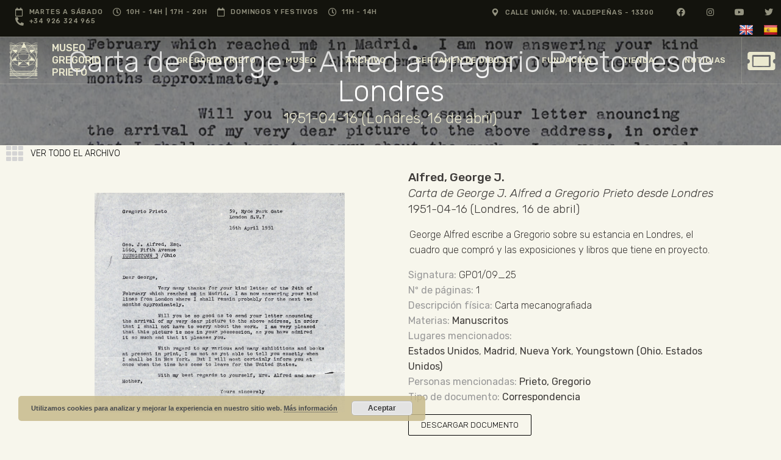

--- FILE ---
content_type: text/html; charset=UTF-8
request_url: https://gregorioprieto.org/archivo/carta-de-george-j-alfred-a-gregorio-prieto-desde-londres/
body_size: 49285
content:
<!DOCTYPE html>
<html lang="es" class="no-js
									 scheme_default										">
<head>
					<script>document.documentElement.className = document.documentElement.className + ' yes-js js_active js'</script>
					<meta charset="UTF-8">
		<meta name="viewport" content="width=device-width, initial-scale=1, maximum-scale=1">
		<meta name="format-detection" content="telephone=no">
		<link rel="profile" href="//gmpg.org/xfn/11">
		<meta name='robots' content='index, follow, max-image-preview:large, max-snippet:-1, max-video-preview:-1' />
	<style>img:is([sizes="auto" i], [sizes^="auto," i]) { contain-intrinsic-size: 3000px 1500px }</style>
	<script>window._wca = window._wca || [];</script>

	<!-- This site is optimized with the Yoast SEO plugin v26.7 - https://yoast.com/wordpress/plugins/seo/ -->
	<title>Archivo Gregorio Prieto - Museo||Gregorio||Prieto</title>
	<meta name="description" content="La Fundación Gregorio Prieto presenta la digitalización del “Archivo Gregorio Prieto”. Este proyecto pone a disposición del público general en su página web el acceso al importante fondo documental de Gregorio Prieto, generado por el propio pintor a lo largo de su larga y exitosa vida." />
	<link rel="canonical" href="https://gregorioprieto.org/archivo/carta-de-george-j-alfred-a-gregorio-prieto-desde-londres/" />
	<meta property="og:locale" content="es_ES" />
	<meta property="og:type" content="article" />
	<meta property="og:title" content="Archivo Gregorio Prieto - Museo||Gregorio||Prieto" />
	<meta property="og:description" content="La Fundación Gregorio Prieto presenta la digitalización del “Archivo Gregorio Prieto”. Este proyecto pone a disposición del público general en su página web el acceso al importante fondo documental de Gregorio Prieto, generado por el propio pintor a lo largo de su larga y exitosa vida." />
	<meta property="og:url" content="https://gregorioprieto.org/archivo/carta-de-george-j-alfred-a-gregorio-prieto-desde-londres/" />
	<meta property="og:site_name" content="Museo||Gregorio||Prieto" />
	<meta property="og:image" content="https://gregorioprieto.org/wp-content/uploads/Museo-Gregorio-Prieto-Patio-central-de-columnas-Valdepenas-generacion-del-27.jpg" />
	<meta property="og:image:width" content="1200" />
	<meta property="og:image:height" content="675" />
	<meta property="og:image:type" content="image/jpeg" />
	<script type="application/ld+json" class="yoast-schema-graph">{"@context":"https://schema.org","@graph":[{"@type":"WebPage","@id":"https://gregorioprieto.org/archivo/carta-de-george-j-alfred-a-gregorio-prieto-desde-londres/","url":"https://gregorioprieto.org/archivo/carta-de-george-j-alfred-a-gregorio-prieto-desde-londres/","name":"Archivo Gregorio Prieto - Museo||Gregorio||Prieto","isPartOf":{"@id":"https://gregorioprieto.org/#website"},"datePublished":"2018-10-19T09:18:05+00:00","description":"La Fundación Gregorio Prieto presenta la digitalización del “Archivo Gregorio Prieto”. Este proyecto pone a disposición del público general en su página web el acceso al importante fondo documental de Gregorio Prieto, generado por el propio pintor a lo largo de su larga y exitosa vida.","breadcrumb":{"@id":"https://gregorioprieto.org/archivo/carta-de-george-j-alfred-a-gregorio-prieto-desde-londres/#breadcrumb"},"inLanguage":"es","potentialAction":[{"@type":"ReadAction","target":["https://gregorioprieto.org/archivo/carta-de-george-j-alfred-a-gregorio-prieto-desde-londres/"]}]},{"@type":"BreadcrumbList","@id":"https://gregorioprieto.org/archivo/carta-de-george-j-alfred-a-gregorio-prieto-desde-londres/#breadcrumb","itemListElement":[{"@type":"ListItem","position":1,"name":"Inicio","item":"https://gregorioprieto.org/"},{"@type":"ListItem","position":2,"name":"Archivo Gregorio Prieto","item":"https://gregorioprieto.org/archivo/"},{"@type":"ListItem","position":3,"name":"Carta de George J. Alfred a Gregorio Prieto desde Londres"}]},{"@type":"WebSite","@id":"https://gregorioprieto.org/#website","url":"https://gregorioprieto.org/","name":"Museo||Gregorio||Prieto","description":"","potentialAction":[{"@type":"SearchAction","target":{"@type":"EntryPoint","urlTemplate":"https://gregorioprieto.org/?s={search_term_string}"},"query-input":{"@type":"PropertyValueSpecification","valueRequired":true,"valueName":"search_term_string"}}],"inLanguage":"es"}]}</script>
	<!-- / Yoast SEO plugin. -->


<link rel='dns-prefetch' href='//translate.google.com' />
<link rel='dns-prefetch' href='//stats.wp.com' />
<link rel='dns-prefetch' href='//fonts.googleapis.com' />
<link rel='dns-prefetch' href='//www.googletagmanager.com' />
<link rel="alternate" type="application/rss+xml" title="Museo||Gregorio||Prieto &raquo; Feed" href="https://gregorioprieto.org/feed/" />
<link rel="alternate" type="application/rss+xml" title="Museo||Gregorio||Prieto &raquo; Feed de los comentarios" href="https://gregorioprieto.org/comments/feed/" />
<link rel="alternate" type="text/calendar" title="Museo||Gregorio||Prieto &raquo; iCal Feed" href="https://gregorioprieto.org/eventos/?ical=1" />
<meta property="og:url" content="https://gregorioprieto.org/archivo/carta-de-george-j-alfred-a-gregorio-prieto-desde-londres/ "/>
			<meta property="og:title" content="Carta de George J. Alfred a Gregorio Prieto desde Londres" />
			<meta property="og:description" content="" />  
			<meta property="og:type" content="article" /><script type="text/javascript">
/* <![CDATA[ */
window._wpemojiSettings = {"baseUrl":"https:\/\/s.w.org\/images\/core\/emoji\/15.0.3\/72x72\/","ext":".png","svgUrl":"https:\/\/s.w.org\/images\/core\/emoji\/15.0.3\/svg\/","svgExt":".svg","source":{"concatemoji":"https:\/\/gregorioprieto.org\/wp-includes\/js\/wp-emoji-release.min.js?ver=6.7.4"}};
/*! This file is auto-generated */
!function(i,n){var o,s,e;function c(e){try{var t={supportTests:e,timestamp:(new Date).valueOf()};sessionStorage.setItem(o,JSON.stringify(t))}catch(e){}}function p(e,t,n){e.clearRect(0,0,e.canvas.width,e.canvas.height),e.fillText(t,0,0);var t=new Uint32Array(e.getImageData(0,0,e.canvas.width,e.canvas.height).data),r=(e.clearRect(0,0,e.canvas.width,e.canvas.height),e.fillText(n,0,0),new Uint32Array(e.getImageData(0,0,e.canvas.width,e.canvas.height).data));return t.every(function(e,t){return e===r[t]})}function u(e,t,n){switch(t){case"flag":return n(e,"\ud83c\udff3\ufe0f\u200d\u26a7\ufe0f","\ud83c\udff3\ufe0f\u200b\u26a7\ufe0f")?!1:!n(e,"\ud83c\uddfa\ud83c\uddf3","\ud83c\uddfa\u200b\ud83c\uddf3")&&!n(e,"\ud83c\udff4\udb40\udc67\udb40\udc62\udb40\udc65\udb40\udc6e\udb40\udc67\udb40\udc7f","\ud83c\udff4\u200b\udb40\udc67\u200b\udb40\udc62\u200b\udb40\udc65\u200b\udb40\udc6e\u200b\udb40\udc67\u200b\udb40\udc7f");case"emoji":return!n(e,"\ud83d\udc26\u200d\u2b1b","\ud83d\udc26\u200b\u2b1b")}return!1}function f(e,t,n){var r="undefined"!=typeof WorkerGlobalScope&&self instanceof WorkerGlobalScope?new OffscreenCanvas(300,150):i.createElement("canvas"),a=r.getContext("2d",{willReadFrequently:!0}),o=(a.textBaseline="top",a.font="600 32px Arial",{});return e.forEach(function(e){o[e]=t(a,e,n)}),o}function t(e){var t=i.createElement("script");t.src=e,t.defer=!0,i.head.appendChild(t)}"undefined"!=typeof Promise&&(o="wpEmojiSettingsSupports",s=["flag","emoji"],n.supports={everything:!0,everythingExceptFlag:!0},e=new Promise(function(e){i.addEventListener("DOMContentLoaded",e,{once:!0})}),new Promise(function(t){var n=function(){try{var e=JSON.parse(sessionStorage.getItem(o));if("object"==typeof e&&"number"==typeof e.timestamp&&(new Date).valueOf()<e.timestamp+604800&&"object"==typeof e.supportTests)return e.supportTests}catch(e){}return null}();if(!n){if("undefined"!=typeof Worker&&"undefined"!=typeof OffscreenCanvas&&"undefined"!=typeof URL&&URL.createObjectURL&&"undefined"!=typeof Blob)try{var e="postMessage("+f.toString()+"("+[JSON.stringify(s),u.toString(),p.toString()].join(",")+"));",r=new Blob([e],{type:"text/javascript"}),a=new Worker(URL.createObjectURL(r),{name:"wpTestEmojiSupports"});return void(a.onmessage=function(e){c(n=e.data),a.terminate(),t(n)})}catch(e){}c(n=f(s,u,p))}t(n)}).then(function(e){for(var t in e)n.supports[t]=e[t],n.supports.everything=n.supports.everything&&n.supports[t],"flag"!==t&&(n.supports.everythingExceptFlag=n.supports.everythingExceptFlag&&n.supports[t]);n.supports.everythingExceptFlag=n.supports.everythingExceptFlag&&!n.supports.flag,n.DOMReady=!1,n.readyCallback=function(){n.DOMReady=!0}}).then(function(){return e}).then(function(){var e;n.supports.everything||(n.readyCallback(),(e=n.source||{}).concatemoji?t(e.concatemoji):e.wpemoji&&e.twemoji&&(t(e.twemoji),t(e.wpemoji)))}))}((window,document),window._wpemojiSettings);
/* ]]> */
</script>
<link property="stylesheet" rel='stylesheet' id='woosb-blocks-css' href='https://gregorioprieto.org/wp-content/plugins/woo-product-bundle/assets/css/blocks.css?ver=8.2.3' type='text/css' media='all' />
<style id='wp-emoji-styles-inline-css' type='text/css'>

	img.wp-smiley, img.emoji {
		display: inline !important;
		border: none !important;
		box-shadow: none !important;
		height: 1em !important;
		width: 1em !important;
		margin: 0 0.07em !important;
		vertical-align: -0.1em !important;
		background: none !important;
		padding: 0 !important;
	}
</style>
<link property="stylesheet" rel='stylesheet' id='wp-block-library-css' href='https://gregorioprieto.org/wp-includes/css/dist/block-library/style.min.css?ver=6.7.4' type='text/css' media='all' />
<link property="stylesheet" rel='stylesheet' id='mediaelement-css' href='https://gregorioprieto.org/wp-includes/js/mediaelement/mediaelementplayer-legacy.min.css?ver=4.2.17' type='text/css' media='all' />
<link property="stylesheet" rel='stylesheet' id='wp-mediaelement-css' href='https://gregorioprieto.org/wp-includes/js/mediaelement/wp-mediaelement.min.css?ver=6.7.4' type='text/css' media='all' />
<style id='jetpack-sharing-buttons-style-inline-css' type='text/css'>
.jetpack-sharing-buttons__services-list{display:flex;flex-direction:row;flex-wrap:wrap;gap:0;list-style-type:none;margin:5px;padding:0}.jetpack-sharing-buttons__services-list.has-small-icon-size{font-size:12px}.jetpack-sharing-buttons__services-list.has-normal-icon-size{font-size:16px}.jetpack-sharing-buttons__services-list.has-large-icon-size{font-size:24px}.jetpack-sharing-buttons__services-list.has-huge-icon-size{font-size:36px}@media print{.jetpack-sharing-buttons__services-list{display:none!important}}.editor-styles-wrapper .wp-block-jetpack-sharing-buttons{gap:0;padding-inline-start:0}ul.jetpack-sharing-buttons__services-list.has-background{padding:1.25em 2.375em}
</style>
<link property="stylesheet" rel='stylesheet' id='jquery-selectBox-css' href='https://gregorioprieto.org/wp-content/plugins/yith-woocommerce-wishlist/assets/css/jquery.selectBox.css?ver=1.2.0' type='text/css' media='all' />
<link property="stylesheet" rel='stylesheet' id='woocommerce_prettyPhoto_css-css' href='//gregorioprieto.org/wp-content/plugins/woocommerce/assets/css/prettyPhoto.css?ver=3.1.6' type='text/css' media='all' />
<link property="stylesheet" rel='stylesheet' id='yith-wcwl-main-css' href='https://gregorioprieto.org/wp-content/plugins/yith-woocommerce-wishlist/assets/css/style.css?ver=4.3.0' type='text/css' media='all' />
<style id='yith-wcwl-main-inline-css' type='text/css'>
 :root { --color-add-to-wishlist-background: #333333; --color-add-to-wishlist-text: #FFFFFF; --color-add-to-wishlist-border: #333333; --color-add-to-wishlist-background-hover: #333333; --color-add-to-wishlist-text-hover: #FFFFFF; --color-add-to-wishlist-border-hover: #333333; --rounded-corners-radius: 16px; --color-add-to-cart-background: #333333; --color-add-to-cart-text: #FFFFFF; --color-add-to-cart-border: #333333; --color-add-to-cart-background-hover: #4F4F4F; --color-add-to-cart-text-hover: #FFFFFF; --color-add-to-cart-border-hover: #4F4F4F; --add-to-cart-rounded-corners-radius: 16px; --color-button-style-1-background: #333333; --color-button-style-1-text: #FFFFFF; --color-button-style-1-border: #333333; --color-button-style-1-background-hover: #4F4F4F; --color-button-style-1-text-hover: #FFFFFF; --color-button-style-1-border-hover: #4F4F4F; --color-button-style-2-background: #333333; --color-button-style-2-text: #FFFFFF; --color-button-style-2-border: #333333; --color-button-style-2-background-hover: #4F4F4F; --color-button-style-2-text-hover: #FFFFFF; --color-button-style-2-border-hover: #4F4F4F; --color-wishlist-table-background: #FFFFFF; --color-wishlist-table-text: #6d6c6c; --color-wishlist-table-border: #FFFFFF; --color-headers-background: #F4F4F4; --color-share-button-color: #FFFFFF; --color-share-button-color-hover: #FFFFFF; --color-fb-button-background: #39599E; --color-fb-button-background-hover: #595A5A; --color-tw-button-background: #45AFE2; --color-tw-button-background-hover: #595A5A; --color-pr-button-background: #AB2E31; --color-pr-button-background-hover: #595A5A; --color-em-button-background: #FBB102; --color-em-button-background-hover: #595A5A; --color-wa-button-background: #00A901; --color-wa-button-background-hover: #595A5A; --feedback-duration: 3s } 
 :root { --color-add-to-wishlist-background: #333333; --color-add-to-wishlist-text: #FFFFFF; --color-add-to-wishlist-border: #333333; --color-add-to-wishlist-background-hover: #333333; --color-add-to-wishlist-text-hover: #FFFFFF; --color-add-to-wishlist-border-hover: #333333; --rounded-corners-radius: 16px; --color-add-to-cart-background: #333333; --color-add-to-cart-text: #FFFFFF; --color-add-to-cart-border: #333333; --color-add-to-cart-background-hover: #4F4F4F; --color-add-to-cart-text-hover: #FFFFFF; --color-add-to-cart-border-hover: #4F4F4F; --add-to-cart-rounded-corners-radius: 16px; --color-button-style-1-background: #333333; --color-button-style-1-text: #FFFFFF; --color-button-style-1-border: #333333; --color-button-style-1-background-hover: #4F4F4F; --color-button-style-1-text-hover: #FFFFFF; --color-button-style-1-border-hover: #4F4F4F; --color-button-style-2-background: #333333; --color-button-style-2-text: #FFFFFF; --color-button-style-2-border: #333333; --color-button-style-2-background-hover: #4F4F4F; --color-button-style-2-text-hover: #FFFFFF; --color-button-style-2-border-hover: #4F4F4F; --color-wishlist-table-background: #FFFFFF; --color-wishlist-table-text: #6d6c6c; --color-wishlist-table-border: #FFFFFF; --color-headers-background: #F4F4F4; --color-share-button-color: #FFFFFF; --color-share-button-color-hover: #FFFFFF; --color-fb-button-background: #39599E; --color-fb-button-background-hover: #595A5A; --color-tw-button-background: #45AFE2; --color-tw-button-background-hover: #595A5A; --color-pr-button-background: #AB2E31; --color-pr-button-background-hover: #595A5A; --color-em-button-background: #FBB102; --color-em-button-background-hover: #595A5A; --color-wa-button-background: #00A901; --color-wa-button-background-hover: #595A5A; --feedback-duration: 3s } 
</style>
<style id='classic-theme-styles-inline-css' type='text/css'>
/*! This file is auto-generated */
.wp-block-button__link{color:#fff;background-color:#32373c;border-radius:9999px;box-shadow:none;text-decoration:none;padding:calc(.667em + 2px) calc(1.333em + 2px);font-size:1.125em}.wp-block-file__button{background:#32373c;color:#fff;text-decoration:none}
</style>
<style id='global-styles-inline-css' type='text/css'>
:root{--wp--preset--aspect-ratio--square: 1;--wp--preset--aspect-ratio--4-3: 4/3;--wp--preset--aspect-ratio--3-4: 3/4;--wp--preset--aspect-ratio--3-2: 3/2;--wp--preset--aspect-ratio--2-3: 2/3;--wp--preset--aspect-ratio--16-9: 16/9;--wp--preset--aspect-ratio--9-16: 9/16;--wp--preset--color--black: #000000;--wp--preset--color--cyan-bluish-gray: #abb8c3;--wp--preset--color--white: #ffffff;--wp--preset--color--pale-pink: #f78da7;--wp--preset--color--vivid-red: #cf2e2e;--wp--preset--color--luminous-vivid-orange: #ff6900;--wp--preset--color--luminous-vivid-amber: #fcb900;--wp--preset--color--light-green-cyan: #7bdcb5;--wp--preset--color--vivid-green-cyan: #00d084;--wp--preset--color--pale-cyan-blue: #8ed1fc;--wp--preset--color--vivid-cyan-blue: #0693e3;--wp--preset--color--vivid-purple: #9b51e0;--wp--preset--color--bg-color: #f7f6ec;--wp--preset--color--bd-color: #c9c8bf;--wp--preset--color--text-dark: #13130d;--wp--preset--color--text-light: #93938f;--wp--preset--color--text-link: #c9a050;--wp--preset--color--text-hover: #13130d;--wp--preset--color--text-link-2: #80d572;--wp--preset--color--text-hover-2: #8be77c;--wp--preset--color--text-link-3: #ddb837;--wp--preset--color--text-hover-3: #eec432;--wp--preset--gradient--vivid-cyan-blue-to-vivid-purple: linear-gradient(135deg,rgba(6,147,227,1) 0%,rgb(155,81,224) 100%);--wp--preset--gradient--light-green-cyan-to-vivid-green-cyan: linear-gradient(135deg,rgb(122,220,180) 0%,rgb(0,208,130) 100%);--wp--preset--gradient--luminous-vivid-amber-to-luminous-vivid-orange: linear-gradient(135deg,rgba(252,185,0,1) 0%,rgba(255,105,0,1) 100%);--wp--preset--gradient--luminous-vivid-orange-to-vivid-red: linear-gradient(135deg,rgba(255,105,0,1) 0%,rgb(207,46,46) 100%);--wp--preset--gradient--very-light-gray-to-cyan-bluish-gray: linear-gradient(135deg,rgb(238,238,238) 0%,rgb(169,184,195) 100%);--wp--preset--gradient--cool-to-warm-spectrum: linear-gradient(135deg,rgb(74,234,220) 0%,rgb(151,120,209) 20%,rgb(207,42,186) 40%,rgb(238,44,130) 60%,rgb(251,105,98) 80%,rgb(254,248,76) 100%);--wp--preset--gradient--blush-light-purple: linear-gradient(135deg,rgb(255,206,236) 0%,rgb(152,150,240) 100%);--wp--preset--gradient--blush-bordeaux: linear-gradient(135deg,rgb(254,205,165) 0%,rgb(254,45,45) 50%,rgb(107,0,62) 100%);--wp--preset--gradient--luminous-dusk: linear-gradient(135deg,rgb(255,203,112) 0%,rgb(199,81,192) 50%,rgb(65,88,208) 100%);--wp--preset--gradient--pale-ocean: linear-gradient(135deg,rgb(255,245,203) 0%,rgb(182,227,212) 50%,rgb(51,167,181) 100%);--wp--preset--gradient--electric-grass: linear-gradient(135deg,rgb(202,248,128) 0%,rgb(113,206,126) 100%);--wp--preset--gradient--midnight: linear-gradient(135deg,rgb(2,3,129) 0%,rgb(40,116,252) 100%);--wp--preset--font-size--small: 13px;--wp--preset--font-size--medium: 20px;--wp--preset--font-size--large: 36px;--wp--preset--font-size--x-large: 42px;--wp--preset--font-family--inter: "Inter", sans-serif;--wp--preset--font-family--cardo: Cardo;--wp--preset--spacing--20: 0.44rem;--wp--preset--spacing--30: 0.67rem;--wp--preset--spacing--40: 1rem;--wp--preset--spacing--50: 1.5rem;--wp--preset--spacing--60: 2.25rem;--wp--preset--spacing--70: 3.38rem;--wp--preset--spacing--80: 5.06rem;--wp--preset--shadow--natural: 6px 6px 9px rgba(0, 0, 0, 0.2);--wp--preset--shadow--deep: 12px 12px 50px rgba(0, 0, 0, 0.4);--wp--preset--shadow--sharp: 6px 6px 0px rgba(0, 0, 0, 0.2);--wp--preset--shadow--outlined: 6px 6px 0px -3px rgba(255, 255, 255, 1), 6px 6px rgba(0, 0, 0, 1);--wp--preset--shadow--crisp: 6px 6px 0px rgba(0, 0, 0, 1);}:where(.is-layout-flex){gap: 0.5em;}:where(.is-layout-grid){gap: 0.5em;}body .is-layout-flex{display: flex;}.is-layout-flex{flex-wrap: wrap;align-items: center;}.is-layout-flex > :is(*, div){margin: 0;}body .is-layout-grid{display: grid;}.is-layout-grid > :is(*, div){margin: 0;}:where(.wp-block-columns.is-layout-flex){gap: 2em;}:where(.wp-block-columns.is-layout-grid){gap: 2em;}:where(.wp-block-post-template.is-layout-flex){gap: 1.25em;}:where(.wp-block-post-template.is-layout-grid){gap: 1.25em;}.has-black-color{color: var(--wp--preset--color--black) !important;}.has-cyan-bluish-gray-color{color: var(--wp--preset--color--cyan-bluish-gray) !important;}.has-white-color{color: var(--wp--preset--color--white) !important;}.has-pale-pink-color{color: var(--wp--preset--color--pale-pink) !important;}.has-vivid-red-color{color: var(--wp--preset--color--vivid-red) !important;}.has-luminous-vivid-orange-color{color: var(--wp--preset--color--luminous-vivid-orange) !important;}.has-luminous-vivid-amber-color{color: var(--wp--preset--color--luminous-vivid-amber) !important;}.has-light-green-cyan-color{color: var(--wp--preset--color--light-green-cyan) !important;}.has-vivid-green-cyan-color{color: var(--wp--preset--color--vivid-green-cyan) !important;}.has-pale-cyan-blue-color{color: var(--wp--preset--color--pale-cyan-blue) !important;}.has-vivid-cyan-blue-color{color: var(--wp--preset--color--vivid-cyan-blue) !important;}.has-vivid-purple-color{color: var(--wp--preset--color--vivid-purple) !important;}.has-black-background-color{background-color: var(--wp--preset--color--black) !important;}.has-cyan-bluish-gray-background-color{background-color: var(--wp--preset--color--cyan-bluish-gray) !important;}.has-white-background-color{background-color: var(--wp--preset--color--white) !important;}.has-pale-pink-background-color{background-color: var(--wp--preset--color--pale-pink) !important;}.has-vivid-red-background-color{background-color: var(--wp--preset--color--vivid-red) !important;}.has-luminous-vivid-orange-background-color{background-color: var(--wp--preset--color--luminous-vivid-orange) !important;}.has-luminous-vivid-amber-background-color{background-color: var(--wp--preset--color--luminous-vivid-amber) !important;}.has-light-green-cyan-background-color{background-color: var(--wp--preset--color--light-green-cyan) !important;}.has-vivid-green-cyan-background-color{background-color: var(--wp--preset--color--vivid-green-cyan) !important;}.has-pale-cyan-blue-background-color{background-color: var(--wp--preset--color--pale-cyan-blue) !important;}.has-vivid-cyan-blue-background-color{background-color: var(--wp--preset--color--vivid-cyan-blue) !important;}.has-vivid-purple-background-color{background-color: var(--wp--preset--color--vivid-purple) !important;}.has-black-border-color{border-color: var(--wp--preset--color--black) !important;}.has-cyan-bluish-gray-border-color{border-color: var(--wp--preset--color--cyan-bluish-gray) !important;}.has-white-border-color{border-color: var(--wp--preset--color--white) !important;}.has-pale-pink-border-color{border-color: var(--wp--preset--color--pale-pink) !important;}.has-vivid-red-border-color{border-color: var(--wp--preset--color--vivid-red) !important;}.has-luminous-vivid-orange-border-color{border-color: var(--wp--preset--color--luminous-vivid-orange) !important;}.has-luminous-vivid-amber-border-color{border-color: var(--wp--preset--color--luminous-vivid-amber) !important;}.has-light-green-cyan-border-color{border-color: var(--wp--preset--color--light-green-cyan) !important;}.has-vivid-green-cyan-border-color{border-color: var(--wp--preset--color--vivid-green-cyan) !important;}.has-pale-cyan-blue-border-color{border-color: var(--wp--preset--color--pale-cyan-blue) !important;}.has-vivid-cyan-blue-border-color{border-color: var(--wp--preset--color--vivid-cyan-blue) !important;}.has-vivid-purple-border-color{border-color: var(--wp--preset--color--vivid-purple) !important;}.has-vivid-cyan-blue-to-vivid-purple-gradient-background{background: var(--wp--preset--gradient--vivid-cyan-blue-to-vivid-purple) !important;}.has-light-green-cyan-to-vivid-green-cyan-gradient-background{background: var(--wp--preset--gradient--light-green-cyan-to-vivid-green-cyan) !important;}.has-luminous-vivid-amber-to-luminous-vivid-orange-gradient-background{background: var(--wp--preset--gradient--luminous-vivid-amber-to-luminous-vivid-orange) !important;}.has-luminous-vivid-orange-to-vivid-red-gradient-background{background: var(--wp--preset--gradient--luminous-vivid-orange-to-vivid-red) !important;}.has-very-light-gray-to-cyan-bluish-gray-gradient-background{background: var(--wp--preset--gradient--very-light-gray-to-cyan-bluish-gray) !important;}.has-cool-to-warm-spectrum-gradient-background{background: var(--wp--preset--gradient--cool-to-warm-spectrum) !important;}.has-blush-light-purple-gradient-background{background: var(--wp--preset--gradient--blush-light-purple) !important;}.has-blush-bordeaux-gradient-background{background: var(--wp--preset--gradient--blush-bordeaux) !important;}.has-luminous-dusk-gradient-background{background: var(--wp--preset--gradient--luminous-dusk) !important;}.has-pale-ocean-gradient-background{background: var(--wp--preset--gradient--pale-ocean) !important;}.has-electric-grass-gradient-background{background: var(--wp--preset--gradient--electric-grass) !important;}.has-midnight-gradient-background{background: var(--wp--preset--gradient--midnight) !important;}.has-small-font-size{font-size: var(--wp--preset--font-size--small) !important;}.has-medium-font-size{font-size: var(--wp--preset--font-size--medium) !important;}.has-large-font-size{font-size: var(--wp--preset--font-size--large) !important;}.has-x-large-font-size{font-size: var(--wp--preset--font-size--x-large) !important;}
:where(.wp-block-post-template.is-layout-flex){gap: 1.25em;}:where(.wp-block-post-template.is-layout-grid){gap: 1.25em;}
:where(.wp-block-columns.is-layout-flex){gap: 2em;}:where(.wp-block-columns.is-layout-grid){gap: 2em;}
:root :where(.wp-block-pullquote){font-size: 1.5em;line-height: 1.6;}
</style>
<link property="stylesheet" rel='stylesheet' id='wapf-frontend-css-css' href='https://gregorioprieto.org/wp-content/plugins/advanced-product-fields-for-woocommerce/assets/css/frontend.min.css?ver=1.6.12' type='text/css' media='all' />
<link property="stylesheet" rel='stylesheet' id='google-language-translator-css' href='https://gregorioprieto.org/wp-content/plugins/google-language-translator/css/style.css?ver=6.0.20' type='text/css' media='' />
<link property="stylesheet" rel='stylesheet' id='taxonomy-image-plugin-public-css' href='https://gregorioprieto.org/wp-content/plugins/taxonomy-images/css/style.css?ver=0.9.6' type='text/css' media='screen' />
<link property="stylesheet" rel='stylesheet' id='trx_addons-icons-css' href='https://gregorioprieto.org/wp-content/plugins/trx_addons/css/font-icons/css/trx_addons_icons.css' type='text/css' media='all' />
<link property="stylesheet" rel='stylesheet' id='jquery-swiper-css' href='https://gregorioprieto.org/wp-content/plugins/trx_addons/js/swiper/swiper.min.css' type='text/css' media='all' />
<link property="stylesheet" rel='stylesheet' id='magnific-popup-css' href='https://gregorioprieto.org/wp-content/plugins/trx_addons/js/magnific/magnific-popup.min.css' type='text/css' media='all' />
<link property="stylesheet" rel='stylesheet' id='trx_addons-css' href='https://gregorioprieto.org/wp-content/plugins/trx_addons/css/__styles.css' type='text/css' media='all' />
<link property="stylesheet" rel='stylesheet' id='trx_addons-animation-css' href='https://gregorioprieto.org/wp-content/plugins/trx_addons/css/trx_addons.animation.css' type='text/css' media='all' />
<link property="stylesheet" rel='stylesheet' id='trx-popup-style-css' href='https://gregorioprieto.org/wp-content/plugins/trx_popup/css/style.css' type='text/css' media='all' />
<link property="stylesheet" rel='stylesheet' id='trx-popup-custom-css' href='https://gregorioprieto.org/wp-content/plugins/trx_popup/css/custom.css' type='text/css' media='all' />
<link property="stylesheet" rel='stylesheet' id='trx-popup-stylesheet-css' href='https://gregorioprieto.org/wp-content/plugins/trx_popup/css/fonts/Inter/stylesheet.css' type='text/css' media='all' />
<link property="stylesheet" rel='stylesheet' id='woocommerce-layout-css' href='https://gregorioprieto.org/wp-content/plugins/woocommerce/assets/css/woocommerce-layout.css?ver=9.7.2' type='text/css' media='all' />
<style id='woocommerce-layout-inline-css' type='text/css'>

	.infinite-scroll .woocommerce-pagination {
		display: none;
	}
</style>
<link property="stylesheet" rel='stylesheet' id='woocommerce-smallscreen-css' href='https://gregorioprieto.org/wp-content/plugins/woocommerce/assets/css/woocommerce-smallscreen.css?ver=9.7.2' type='text/css' media='only screen and (max-width: 768px)' />
<link property="stylesheet" rel='stylesheet' id='woocommerce-general-css' href='https://gregorioprieto.org/wp-content/plugins/woocommerce/assets/css/woocommerce.css?ver=9.7.2' type='text/css' media='all' />
<style id='woocommerce-inline-inline-css' type='text/css'>
.woocommerce form .form-row .required { visibility: visible; }
</style>
<link property="stylesheet" rel='stylesheet' id='tribe-events-v2-single-skeleton-css' href='https://gregorioprieto.org/wp-content/plugins/the-events-calendar/src/resources/css/tribe-events-single-skeleton.min.css?ver=6.10.3' type='text/css' media='all' />
<link property="stylesheet" rel='stylesheet' id='tribe-events-v2-single-skeleton-full-css' href='https://gregorioprieto.org/wp-content/plugins/the-events-calendar/src/resources/css/tribe-events-single-full.min.css?ver=6.10.3' type='text/css' media='all' />
<link property="stylesheet" rel='stylesheet' id='tec-events-elementor-widgets-base-styles-css' href='https://gregorioprieto.org/wp-content/plugins/the-events-calendar/src/resources/css/integrations/plugins/elementor/widgets/widget-base.min.css?ver=6.10.3' type='text/css' media='all' />
<link property="stylesheet" rel='stylesheet' id='search-filter-plugin-styles-css' href='https://gregorioprieto.org/wp-content/plugins/search-filter-pro/public/assets/css/search-filter.min.css?ver=2.5.11' type='text/css' media='all' />
<link property="stylesheet" rel='stylesheet' id='brands-styles-css' href='https://gregorioprieto.org/wp-content/plugins/woocommerce/assets/css/brands.css?ver=9.7.2' type='text/css' media='all' />
<link property="stylesheet" rel='stylesheet' id='woosb-frontend-css' href='https://gregorioprieto.org/wp-content/plugins/woo-product-bundle/assets/css/frontend.css?ver=8.2.3' type='text/css' media='all' />
<link property="stylesheet" rel='stylesheet' id='ozeum-parent-style-css' href='https://gregorioprieto.org/wp-content/themes/ozeum/style.css?ver=6.7.4' type='text/css' media='all' />
<link property="stylesheet" rel='stylesheet' id='elementor-icons-css' href='https://gregorioprieto.org/wp-content/plugins/elementor/assets/lib/eicons/css/elementor-icons.min.css?ver=5.25.0' type='text/css' media='all' />
<link property="stylesheet" rel='stylesheet' id='elementor-frontend-css' href='https://gregorioprieto.org/wp-content/plugins/elementor/assets/css/frontend-lite.min.css?ver=3.18.2' type='text/css' media='all' />
<style id='elementor-frontend-inline-css' type='text/css'>
.elementor-kit-10109{--e-global-color-primary:#000000;--e-global-color-secondary:#3E3B39;--e-global-color-text:#484848;--e-global-color-accent:#CEAB61;--e-global-typography-primary-font-family:"Rubik";--e-global-typography-primary-font-weight:300;--e-global-typography-secondary-font-family:"Rubik";--e-global-typography-secondary-font-weight:300;--e-global-typography-text-font-family:"Rubik";--e-global-typography-text-font-weight:300;--e-global-typography-accent-font-family:"Rubik";--e-global-typography-accent-font-weight:300;}.elementor-section.elementor-section-boxed > .elementor-container{max-width:1310px;}.e-con{--container-max-width:1310px;}.elementor-widget:not(:last-child){margin-block-end:0px;}.elementor-element{--widgets-spacing:0px 0px;}{}.sc_layouts_title_caption{display:var(--page-title-display);}.elementor-kit-10109 e-page-transition{background-color:#FFBC7D;}@media(max-width:1024px){.elementor-section.elementor-section-boxed > .elementor-container{max-width:1024px;}.e-con{--container-max-width:1024px;}}@media(max-width:767px){.elementor-section.elementor-section-boxed > .elementor-container{max-width:767px;}.e-con{--container-max-width:767px;}}/* Start custom CSS */.logo_text {
    font-size: 1em !important;
} 

.home-prod .post_data {
    display: none;
}/* End custom CSS */
.elementor-widget-heading .elementor-heading-title{color:var( --e-global-color-primary );font-family:var( --e-global-typography-primary-font-family ), Sans-serif;font-weight:var( --e-global-typography-primary-font-weight );}.elementor-widget-image .widget-image-caption{color:var( --e-global-color-text );font-family:var( --e-global-typography-text-font-family ), Sans-serif;font-weight:var( --e-global-typography-text-font-weight );}.elementor-widget-text-editor{color:var( --e-global-color-text );font-family:var( --e-global-typography-text-font-family ), Sans-serif;font-weight:var( --e-global-typography-text-font-weight );}.elementor-widget-text-editor.elementor-drop-cap-view-stacked .elementor-drop-cap{background-color:var( --e-global-color-primary );}.elementor-widget-text-editor.elementor-drop-cap-view-framed .elementor-drop-cap, .elementor-widget-text-editor.elementor-drop-cap-view-default .elementor-drop-cap{color:var( --e-global-color-primary );border-color:var( --e-global-color-primary );}.elementor-widget-button .elementor-button{font-family:var( --e-global-typography-accent-font-family ), Sans-serif;font-weight:var( --e-global-typography-accent-font-weight );background-color:var( --e-global-color-accent );}.elementor-widget-divider{--divider-color:var( --e-global-color-secondary );}.elementor-widget-divider .elementor-divider__text{color:var( --e-global-color-secondary );font-family:var( --e-global-typography-secondary-font-family ), Sans-serif;font-weight:var( --e-global-typography-secondary-font-weight );}.elementor-widget-divider.elementor-view-stacked .elementor-icon{background-color:var( --e-global-color-secondary );}.elementor-widget-divider.elementor-view-framed .elementor-icon, .elementor-widget-divider.elementor-view-default .elementor-icon{color:var( --e-global-color-secondary );border-color:var( --e-global-color-secondary );}.elementor-widget-divider.elementor-view-framed .elementor-icon, .elementor-widget-divider.elementor-view-default .elementor-icon svg{fill:var( --e-global-color-secondary );}.elementor-widget-image-box .elementor-image-box-title{color:var( --e-global-color-primary );font-family:var( --e-global-typography-primary-font-family ), Sans-serif;font-weight:var( --e-global-typography-primary-font-weight );}.elementor-widget-image-box .elementor-image-box-description{color:var( --e-global-color-text );font-family:var( --e-global-typography-text-font-family ), Sans-serif;font-weight:var( --e-global-typography-text-font-weight );}.elementor-widget-icon.elementor-view-stacked .elementor-icon{background-color:var( --e-global-color-primary );}.elementor-widget-icon.elementor-view-framed .elementor-icon, .elementor-widget-icon.elementor-view-default .elementor-icon{color:var( --e-global-color-primary );border-color:var( --e-global-color-primary );}.elementor-widget-icon.elementor-view-framed .elementor-icon, .elementor-widget-icon.elementor-view-default .elementor-icon svg{fill:var( --e-global-color-primary );}.elementor-widget-icon-box.elementor-view-stacked .elementor-icon{background-color:var( --e-global-color-primary );}.elementor-widget-icon-box.elementor-view-framed .elementor-icon, .elementor-widget-icon-box.elementor-view-default .elementor-icon{fill:var( --e-global-color-primary );color:var( --e-global-color-primary );border-color:var( --e-global-color-primary );}.elementor-widget-icon-box .elementor-icon-box-title{color:var( --e-global-color-primary );}.elementor-widget-icon-box .elementor-icon-box-title, .elementor-widget-icon-box .elementor-icon-box-title a{font-family:var( --e-global-typography-primary-font-family ), Sans-serif;font-weight:var( --e-global-typography-primary-font-weight );}.elementor-widget-icon-box .elementor-icon-box-description{color:var( --e-global-color-text );font-family:var( --e-global-typography-text-font-family ), Sans-serif;font-weight:var( --e-global-typography-text-font-weight );}.elementor-widget-star-rating .elementor-star-rating__title{color:var( --e-global-color-text );font-family:var( --e-global-typography-text-font-family ), Sans-serif;font-weight:var( --e-global-typography-text-font-weight );}.elementor-widget-image-gallery .gallery-item .gallery-caption{font-family:var( --e-global-typography-accent-font-family ), Sans-serif;font-weight:var( --e-global-typography-accent-font-weight );}.elementor-widget-icon-list .elementor-icon-list-item:not(:last-child):after{border-color:var( --e-global-color-text );}.elementor-widget-icon-list .elementor-icon-list-icon i{color:var( --e-global-color-primary );}.elementor-widget-icon-list .elementor-icon-list-icon svg{fill:var( --e-global-color-primary );}.elementor-widget-icon-list .elementor-icon-list-item > .elementor-icon-list-text, .elementor-widget-icon-list .elementor-icon-list-item > a{font-family:var( --e-global-typography-text-font-family ), Sans-serif;font-weight:var( --e-global-typography-text-font-weight );}.elementor-widget-icon-list .elementor-icon-list-text{color:var( --e-global-color-secondary );}.elementor-widget-counter .elementor-counter-number-wrapper{color:var( --e-global-color-primary );font-family:var( --e-global-typography-primary-font-family ), Sans-serif;font-weight:var( --e-global-typography-primary-font-weight );}.elementor-widget-counter .elementor-counter-title{color:var( --e-global-color-secondary );font-family:var( --e-global-typography-secondary-font-family ), Sans-serif;font-weight:var( --e-global-typography-secondary-font-weight );}.elementor-widget-progress .elementor-progress-wrapper .elementor-progress-bar{background-color:var( --e-global-color-primary );}.elementor-widget-progress .elementor-title{color:var( --e-global-color-primary );font-family:var( --e-global-typography-text-font-family ), Sans-serif;font-weight:var( --e-global-typography-text-font-weight );}.elementor-widget-testimonial .elementor-testimonial-content{color:var( --e-global-color-text );font-family:var( --e-global-typography-text-font-family ), Sans-serif;font-weight:var( --e-global-typography-text-font-weight );}.elementor-widget-testimonial .elementor-testimonial-name{color:var( --e-global-color-primary );font-family:var( --e-global-typography-primary-font-family ), Sans-serif;font-weight:var( --e-global-typography-primary-font-weight );}.elementor-widget-testimonial .elementor-testimonial-job{color:var( --e-global-color-secondary );font-family:var( --e-global-typography-secondary-font-family ), Sans-serif;font-weight:var( --e-global-typography-secondary-font-weight );}.elementor-widget-tabs .elementor-tab-title, .elementor-widget-tabs .elementor-tab-title a{color:var( --e-global-color-primary );}.elementor-widget-tabs .elementor-tab-title.elementor-active,
					 .elementor-widget-tabs .elementor-tab-title.elementor-active a{color:var( --e-global-color-accent );}.elementor-widget-tabs .elementor-tab-title{font-family:var( --e-global-typography-primary-font-family ), Sans-serif;font-weight:var( --e-global-typography-primary-font-weight );}.elementor-widget-tabs .elementor-tab-content{color:var( --e-global-color-text );font-family:var( --e-global-typography-text-font-family ), Sans-serif;font-weight:var( --e-global-typography-text-font-weight );}.elementor-widget-accordion .elementor-accordion-icon, .elementor-widget-accordion .elementor-accordion-title{color:var( --e-global-color-primary );}.elementor-widget-accordion .elementor-accordion-icon svg{fill:var( --e-global-color-primary );}.elementor-widget-accordion .elementor-active .elementor-accordion-icon, .elementor-widget-accordion .elementor-active .elementor-accordion-title{color:var( --e-global-color-accent );}.elementor-widget-accordion .elementor-active .elementor-accordion-icon svg{fill:var( --e-global-color-accent );}.elementor-widget-accordion .elementor-accordion-title{font-family:var( --e-global-typography-primary-font-family ), Sans-serif;font-weight:var( --e-global-typography-primary-font-weight );}.elementor-widget-accordion .elementor-tab-content{color:var( --e-global-color-text );font-family:var( --e-global-typography-text-font-family ), Sans-serif;font-weight:var( --e-global-typography-text-font-weight );}.elementor-widget-toggle .elementor-toggle-title, .elementor-widget-toggle .elementor-toggle-icon{color:var( --e-global-color-primary );}.elementor-widget-toggle .elementor-toggle-icon svg{fill:var( --e-global-color-primary );}.elementor-widget-toggle .elementor-tab-title.elementor-active a, .elementor-widget-toggle .elementor-tab-title.elementor-active .elementor-toggle-icon{color:var( --e-global-color-accent );}.elementor-widget-toggle .elementor-toggle-title{font-family:var( --e-global-typography-primary-font-family ), Sans-serif;font-weight:var( --e-global-typography-primary-font-weight );}.elementor-widget-toggle .elementor-tab-content{color:var( --e-global-color-text );font-family:var( --e-global-typography-text-font-family ), Sans-serif;font-weight:var( --e-global-typography-text-font-weight );}.elementor-widget-alert .elementor-alert-title{font-family:var( --e-global-typography-primary-font-family ), Sans-serif;font-weight:var( --e-global-typography-primary-font-weight );}.elementor-widget-alert .elementor-alert-description{font-family:var( --e-global-typography-text-font-family ), Sans-serif;font-weight:var( --e-global-typography-text-font-weight );}.elementor-widget-text-path{font-family:var( --e-global-typography-text-font-family ), Sans-serif;font-weight:var( --e-global-typography-text-font-weight );}.elementor-widget-theme-site-logo .widget-image-caption{color:var( --e-global-color-text );font-family:var( --e-global-typography-text-font-family ), Sans-serif;font-weight:var( --e-global-typography-text-font-weight );}.elementor-widget-theme-site-title .elementor-heading-title{color:var( --e-global-color-primary );font-family:var( --e-global-typography-primary-font-family ), Sans-serif;font-weight:var( --e-global-typography-primary-font-weight );}.elementor-widget-theme-page-title .elementor-heading-title{color:var( --e-global-color-primary );font-family:var( --e-global-typography-primary-font-family ), Sans-serif;font-weight:var( --e-global-typography-primary-font-weight );}.elementor-widget-theme-post-title .elementor-heading-title{color:var( --e-global-color-primary );font-family:var( --e-global-typography-primary-font-family ), Sans-serif;font-weight:var( --e-global-typography-primary-font-weight );}.elementor-widget-theme-post-excerpt .elementor-widget-container{color:var( --e-global-color-text );font-family:var( --e-global-typography-text-font-family ), Sans-serif;font-weight:var( --e-global-typography-text-font-weight );}.elementor-widget-theme-post-content{color:var( --e-global-color-text );font-family:var( --e-global-typography-text-font-family ), Sans-serif;font-weight:var( --e-global-typography-text-font-weight );}.elementor-widget-theme-post-featured-image .widget-image-caption{color:var( --e-global-color-text );font-family:var( --e-global-typography-text-font-family ), Sans-serif;font-weight:var( --e-global-typography-text-font-weight );}.elementor-widget-theme-archive-title .elementor-heading-title{color:var( --e-global-color-primary );font-family:var( --e-global-typography-primary-font-family ), Sans-serif;font-weight:var( --e-global-typography-primary-font-weight );}.elementor-widget-archive-posts .elementor-post__title, .elementor-widget-archive-posts .elementor-post__title a{color:var( --e-global-color-secondary );font-family:var( --e-global-typography-primary-font-family ), Sans-serif;font-weight:var( --e-global-typography-primary-font-weight );}.elementor-widget-archive-posts .elementor-post__meta-data{font-family:var( --e-global-typography-secondary-font-family ), Sans-serif;font-weight:var( --e-global-typography-secondary-font-weight );}.elementor-widget-archive-posts .elementor-post__excerpt p{font-family:var( --e-global-typography-text-font-family ), Sans-serif;font-weight:var( --e-global-typography-text-font-weight );}.elementor-widget-archive-posts .elementor-post__read-more{color:var( --e-global-color-accent );}.elementor-widget-archive-posts a.elementor-post__read-more{font-family:var( --e-global-typography-accent-font-family ), Sans-serif;font-weight:var( --e-global-typography-accent-font-weight );}.elementor-widget-archive-posts .elementor-post__card .elementor-post__badge{background-color:var( --e-global-color-accent );font-family:var( --e-global-typography-accent-font-family ), Sans-serif;font-weight:var( --e-global-typography-accent-font-weight );}.elementor-widget-archive-posts .elementor-pagination{font-family:var( --e-global-typography-secondary-font-family ), Sans-serif;font-weight:var( --e-global-typography-secondary-font-weight );}.elementor-widget-archive-posts .ecs-load-more-button .elementor-button{font-family:var( --e-global-typography-accent-font-family ), Sans-serif;font-weight:var( --e-global-typography-accent-font-weight );background-color:var( --e-global-color-accent );}.elementor-widget-archive-posts .elementor-button{font-family:var( --e-global-typography-accent-font-family ), Sans-serif;font-weight:var( --e-global-typography-accent-font-weight );background-color:var( --e-global-color-accent );}.elementor-widget-archive-posts .e-load-more-message{font-family:var( --e-global-typography-secondary-font-family ), Sans-serif;font-weight:var( --e-global-typography-secondary-font-weight );}.elementor-widget-archive-posts .elementor-posts-nothing-found{color:var( --e-global-color-text );font-family:var( --e-global-typography-text-font-family ), Sans-serif;font-weight:var( --e-global-typography-text-font-weight );}.elementor-widget-loop-grid .elementor-pagination{font-family:var( --e-global-typography-secondary-font-family ), Sans-serif;font-weight:var( --e-global-typography-secondary-font-weight );}.elementor-widget-loop-grid .elementor-button{font-family:var( --e-global-typography-accent-font-family ), Sans-serif;font-weight:var( --e-global-typography-accent-font-weight );background-color:var( --e-global-color-accent );}.elementor-widget-loop-grid .e-load-more-message{font-family:var( --e-global-typography-secondary-font-family ), Sans-serif;font-weight:var( --e-global-typography-secondary-font-weight );}.elementor-widget-posts .elementor-post__title, .elementor-widget-posts .elementor-post__title a{color:var( --e-global-color-secondary );font-family:var( --e-global-typography-primary-font-family ), Sans-serif;font-weight:var( --e-global-typography-primary-font-weight );}.elementor-widget-posts .elementor-post__meta-data{font-family:var( --e-global-typography-secondary-font-family ), Sans-serif;font-weight:var( --e-global-typography-secondary-font-weight );}.elementor-widget-posts .elementor-post__excerpt p{font-family:var( --e-global-typography-text-font-family ), Sans-serif;font-weight:var( --e-global-typography-text-font-weight );}.elementor-widget-posts .elementor-post__read-more{color:var( --e-global-color-accent );}.elementor-widget-posts a.elementor-post__read-more{font-family:var( --e-global-typography-accent-font-family ), Sans-serif;font-weight:var( --e-global-typography-accent-font-weight );}.elementor-widget-posts .elementor-post__card .elementor-post__badge{background-color:var( --e-global-color-accent );font-family:var( --e-global-typography-accent-font-family ), Sans-serif;font-weight:var( --e-global-typography-accent-font-weight );}.elementor-widget-posts .elementor-pagination{font-family:var( --e-global-typography-secondary-font-family ), Sans-serif;font-weight:var( --e-global-typography-secondary-font-weight );}.elementor-widget-posts .ecs-load-more-button .elementor-button{font-family:var( --e-global-typography-accent-font-family ), Sans-serif;font-weight:var( --e-global-typography-accent-font-weight );background-color:var( --e-global-color-accent );}.elementor-widget-posts .elementor-button{font-family:var( --e-global-typography-accent-font-family ), Sans-serif;font-weight:var( --e-global-typography-accent-font-weight );background-color:var( --e-global-color-accent );}.elementor-widget-posts .e-load-more-message{font-family:var( --e-global-typography-secondary-font-family ), Sans-serif;font-weight:var( --e-global-typography-secondary-font-weight );}.elementor-widget-portfolio a .elementor-portfolio-item__overlay{background-color:var( --e-global-color-accent );}.elementor-widget-portfolio .elementor-portfolio-item__title{font-family:var( --e-global-typography-primary-font-family ), Sans-serif;font-weight:var( --e-global-typography-primary-font-weight );}.elementor-widget-portfolio .elementor-portfolio__filter{color:var( --e-global-color-text );font-family:var( --e-global-typography-primary-font-family ), Sans-serif;font-weight:var( --e-global-typography-primary-font-weight );}.elementor-widget-portfolio .elementor-portfolio__filter.elementor-active{color:var( --e-global-color-primary );}.elementor-widget-gallery .elementor-gallery-item__title{font-family:var( --e-global-typography-primary-font-family ), Sans-serif;font-weight:var( --e-global-typography-primary-font-weight );}.elementor-widget-gallery .elementor-gallery-item__description{font-family:var( --e-global-typography-text-font-family ), Sans-serif;font-weight:var( --e-global-typography-text-font-weight );}.elementor-widget-gallery{--galleries-title-color-normal:var( --e-global-color-primary );--galleries-title-color-hover:var( --e-global-color-secondary );--galleries-pointer-bg-color-hover:var( --e-global-color-accent );--gallery-title-color-active:var( --e-global-color-secondary );--galleries-pointer-bg-color-active:var( --e-global-color-accent );}.elementor-widget-gallery .elementor-gallery-title{font-family:var( --e-global-typography-primary-font-family ), Sans-serif;font-weight:var( --e-global-typography-primary-font-weight );}.elementor-widget-form .elementor-field-group > label, .elementor-widget-form .elementor-field-subgroup label{color:var( --e-global-color-text );}.elementor-widget-form .elementor-field-group > label{font-family:var( --e-global-typography-text-font-family ), Sans-serif;font-weight:var( --e-global-typography-text-font-weight );}.elementor-widget-form .elementor-field-type-html{color:var( --e-global-color-text );font-family:var( --e-global-typography-text-font-family ), Sans-serif;font-weight:var( --e-global-typography-text-font-weight );}.elementor-widget-form .elementor-field-group .elementor-field{color:var( --e-global-color-text );}.elementor-widget-form .elementor-field-group .elementor-field, .elementor-widget-form .elementor-field-subgroup label{font-family:var( --e-global-typography-text-font-family ), Sans-serif;font-weight:var( --e-global-typography-text-font-weight );}.elementor-widget-form .elementor-button{font-family:var( --e-global-typography-accent-font-family ), Sans-serif;font-weight:var( --e-global-typography-accent-font-weight );}.elementor-widget-form .e-form__buttons__wrapper__button-next{background-color:var( --e-global-color-accent );}.elementor-widget-form .elementor-button[type="submit"]{background-color:var( --e-global-color-accent );}.elementor-widget-form .e-form__buttons__wrapper__button-previous{background-color:var( --e-global-color-accent );}.elementor-widget-form .elementor-message{font-family:var( --e-global-typography-text-font-family ), Sans-serif;font-weight:var( --e-global-typography-text-font-weight );}.elementor-widget-form .e-form__indicators__indicator, .elementor-widget-form .e-form__indicators__indicator__label{font-family:var( --e-global-typography-accent-font-family ), Sans-serif;font-weight:var( --e-global-typography-accent-font-weight );}.elementor-widget-form{--e-form-steps-indicator-inactive-primary-color:var( --e-global-color-text );--e-form-steps-indicator-active-primary-color:var( --e-global-color-accent );--e-form-steps-indicator-completed-primary-color:var( --e-global-color-accent );--e-form-steps-indicator-progress-color:var( --e-global-color-accent );--e-form-steps-indicator-progress-background-color:var( --e-global-color-text );--e-form-steps-indicator-progress-meter-color:var( --e-global-color-text );}.elementor-widget-form .e-form__indicators__indicator__progress__meter{font-family:var( --e-global-typography-accent-font-family ), Sans-serif;font-weight:var( --e-global-typography-accent-font-weight );}.elementor-widget-login .elementor-field-group > a{color:var( --e-global-color-text );}.elementor-widget-login .elementor-field-group > a:hover{color:var( --e-global-color-accent );}.elementor-widget-login .elementor-form-fields-wrapper label{color:var( --e-global-color-text );font-family:var( --e-global-typography-text-font-family ), Sans-serif;font-weight:var( --e-global-typography-text-font-weight );}.elementor-widget-login .elementor-field-group .elementor-field{color:var( --e-global-color-text );}.elementor-widget-login .elementor-field-group .elementor-field, .elementor-widget-login .elementor-field-subgroup label{font-family:var( --e-global-typography-text-font-family ), Sans-serif;font-weight:var( --e-global-typography-text-font-weight );}.elementor-widget-login .elementor-button{font-family:var( --e-global-typography-accent-font-family ), Sans-serif;font-weight:var( --e-global-typography-accent-font-weight );background-color:var( --e-global-color-accent );}.elementor-widget-login .elementor-widget-container .elementor-login__logged-in-message{color:var( --e-global-color-text );font-family:var( --e-global-typography-text-font-family ), Sans-serif;font-weight:var( --e-global-typography-text-font-weight );}.elementor-widget-slides .elementor-slide-heading{font-family:var( --e-global-typography-primary-font-family ), Sans-serif;font-weight:var( --e-global-typography-primary-font-weight );}.elementor-widget-slides .elementor-slide-description{font-family:var( --e-global-typography-secondary-font-family ), Sans-serif;font-weight:var( --e-global-typography-secondary-font-weight );}.elementor-widget-slides .elementor-slide-button{font-family:var( --e-global-typography-accent-font-family ), Sans-serif;font-weight:var( --e-global-typography-accent-font-weight );}.elementor-widget-nav-menu .elementor-nav-menu .elementor-item{font-family:var( --e-global-typography-primary-font-family ), Sans-serif;font-weight:var( --e-global-typography-primary-font-weight );}.elementor-widget-nav-menu .elementor-nav-menu--main .elementor-item{color:var( --e-global-color-text );fill:var( --e-global-color-text );}.elementor-widget-nav-menu .elementor-nav-menu--main .elementor-item:hover,
					.elementor-widget-nav-menu .elementor-nav-menu--main .elementor-item.elementor-item-active,
					.elementor-widget-nav-menu .elementor-nav-menu--main .elementor-item.highlighted,
					.elementor-widget-nav-menu .elementor-nav-menu--main .elementor-item:focus{color:var( --e-global-color-accent );fill:var( --e-global-color-accent );}.elementor-widget-nav-menu .elementor-nav-menu--main:not(.e--pointer-framed) .elementor-item:before,
					.elementor-widget-nav-menu .elementor-nav-menu--main:not(.e--pointer-framed) .elementor-item:after{background-color:var( --e-global-color-accent );}.elementor-widget-nav-menu .e--pointer-framed .elementor-item:before,
					.elementor-widget-nav-menu .e--pointer-framed .elementor-item:after{border-color:var( --e-global-color-accent );}.elementor-widget-nav-menu{--e-nav-menu-divider-color:var( --e-global-color-text );}.elementor-widget-nav-menu .elementor-nav-menu--dropdown .elementor-item, .elementor-widget-nav-menu .elementor-nav-menu--dropdown  .elementor-sub-item{font-family:var( --e-global-typography-accent-font-family ), Sans-serif;font-weight:var( --e-global-typography-accent-font-weight );}.elementor-widget-animated-headline .elementor-headline-dynamic-wrapper path{stroke:var( --e-global-color-accent );}.elementor-widget-animated-headline .elementor-headline-plain-text{color:var( --e-global-color-secondary );}.elementor-widget-animated-headline .elementor-headline{font-family:var( --e-global-typography-primary-font-family ), Sans-serif;font-weight:var( --e-global-typography-primary-font-weight );}.elementor-widget-animated-headline{--dynamic-text-color:var( --e-global-color-secondary );}.elementor-widget-animated-headline .elementor-headline-dynamic-text{font-family:var( --e-global-typography-primary-font-family ), Sans-serif;font-weight:var( --e-global-typography-primary-font-weight );}.elementor-widget-hotspot .widget-image-caption{font-family:var( --e-global-typography-text-font-family ), Sans-serif;font-weight:var( --e-global-typography-text-font-weight );}.elementor-widget-hotspot{--hotspot-color:var( --e-global-color-primary );--hotspot-box-color:var( --e-global-color-secondary );--tooltip-color:var( --e-global-color-secondary );}.elementor-widget-hotspot .e-hotspot__label{font-family:var( --e-global-typography-primary-font-family ), Sans-serif;font-weight:var( --e-global-typography-primary-font-weight );}.elementor-widget-hotspot .e-hotspot__tooltip{font-family:var( --e-global-typography-secondary-font-family ), Sans-serif;font-weight:var( --e-global-typography-secondary-font-weight );}.elementor-widget-price-list .elementor-price-list-header{color:var( --e-global-color-primary );font-family:var( --e-global-typography-primary-font-family ), Sans-serif;font-weight:var( --e-global-typography-primary-font-weight );}.elementor-widget-price-list .elementor-price-list-price{color:var( --e-global-color-primary );font-family:var( --e-global-typography-primary-font-family ), Sans-serif;font-weight:var( --e-global-typography-primary-font-weight );}.elementor-widget-price-list .elementor-price-list-description{color:var( --e-global-color-text );font-family:var( --e-global-typography-text-font-family ), Sans-serif;font-weight:var( --e-global-typography-text-font-weight );}.elementor-widget-price-list .elementor-price-list-separator{border-bottom-color:var( --e-global-color-secondary );}.elementor-widget-price-table{--e-price-table-header-background-color:var( --e-global-color-secondary );}.elementor-widget-price-table .elementor-price-table__heading{font-family:var( --e-global-typography-primary-font-family ), Sans-serif;font-weight:var( --e-global-typography-primary-font-weight );}.elementor-widget-price-table .elementor-price-table__subheading{font-family:var( --e-global-typography-secondary-font-family ), Sans-serif;font-weight:var( --e-global-typography-secondary-font-weight );}.elementor-widget-price-table .elementor-price-table .elementor-price-table__price{font-family:var( --e-global-typography-primary-font-family ), Sans-serif;font-weight:var( --e-global-typography-primary-font-weight );}.elementor-widget-price-table .elementor-price-table__original-price{color:var( --e-global-color-secondary );font-family:var( --e-global-typography-primary-font-family ), Sans-serif;font-weight:var( --e-global-typography-primary-font-weight );}.elementor-widget-price-table .elementor-price-table__period{color:var( --e-global-color-secondary );font-family:var( --e-global-typography-secondary-font-family ), Sans-serif;font-weight:var( --e-global-typography-secondary-font-weight );}.elementor-widget-price-table .elementor-price-table__features-list{--e-price-table-features-list-color:var( --e-global-color-text );}.elementor-widget-price-table .elementor-price-table__features-list li{font-family:var( --e-global-typography-text-font-family ), Sans-serif;font-weight:var( --e-global-typography-text-font-weight );}.elementor-widget-price-table .elementor-price-table__features-list li:before{border-top-color:var( --e-global-color-text );}.elementor-widget-price-table .elementor-price-table__button{font-family:var( --e-global-typography-accent-font-family ), Sans-serif;font-weight:var( --e-global-typography-accent-font-weight );background-color:var( --e-global-color-accent );}.elementor-widget-price-table .elementor-price-table__additional_info{color:var( --e-global-color-text );font-family:var( --e-global-typography-text-font-family ), Sans-serif;font-weight:var( --e-global-typography-text-font-weight );}.elementor-widget-price-table .elementor-price-table__ribbon-inner{background-color:var( --e-global-color-accent );font-family:var( --e-global-typography-accent-font-family ), Sans-serif;font-weight:var( --e-global-typography-accent-font-weight );}.elementor-widget-flip-box .elementor-flip-box__front .elementor-flip-box__layer__title{font-family:var( --e-global-typography-primary-font-family ), Sans-serif;font-weight:var( --e-global-typography-primary-font-weight );}.elementor-widget-flip-box .elementor-flip-box__front .elementor-flip-box__layer__description{font-family:var( --e-global-typography-text-font-family ), Sans-serif;font-weight:var( --e-global-typography-text-font-weight );}.elementor-widget-flip-box .elementor-flip-box__back .elementor-flip-box__layer__title{font-family:var( --e-global-typography-primary-font-family ), Sans-serif;font-weight:var( --e-global-typography-primary-font-weight );}.elementor-widget-flip-box .elementor-flip-box__back .elementor-flip-box__layer__description{font-family:var( --e-global-typography-text-font-family ), Sans-serif;font-weight:var( --e-global-typography-text-font-weight );}.elementor-widget-flip-box .elementor-flip-box__button{font-family:var( --e-global-typography-accent-font-family ), Sans-serif;font-weight:var( --e-global-typography-accent-font-weight );}.elementor-widget-call-to-action .elementor-cta__title{font-family:var( --e-global-typography-primary-font-family ), Sans-serif;font-weight:var( --e-global-typography-primary-font-weight );}.elementor-widget-call-to-action .elementor-cta__description{font-family:var( --e-global-typography-text-font-family ), Sans-serif;font-weight:var( --e-global-typography-text-font-weight );}.elementor-widget-call-to-action .elementor-cta__button{font-family:var( --e-global-typography-accent-font-family ), Sans-serif;font-weight:var( --e-global-typography-accent-font-weight );}.elementor-widget-call-to-action .elementor-ribbon-inner{background-color:var( --e-global-color-accent );font-family:var( --e-global-typography-accent-font-family ), Sans-serif;font-weight:var( --e-global-typography-accent-font-weight );}.elementor-widget-media-carousel .elementor-carousel-image-overlay{font-family:var( --e-global-typography-accent-font-family ), Sans-serif;font-weight:var( --e-global-typography-accent-font-weight );}.elementor-widget-testimonial-carousel .elementor-testimonial__text{color:var( --e-global-color-text );font-family:var( --e-global-typography-text-font-family ), Sans-serif;font-weight:var( --e-global-typography-text-font-weight );}.elementor-widget-testimonial-carousel .elementor-testimonial__name{color:var( --e-global-color-text );font-family:var( --e-global-typography-primary-font-family ), Sans-serif;font-weight:var( --e-global-typography-primary-font-weight );}.elementor-widget-testimonial-carousel .elementor-testimonial__title{color:var( --e-global-color-primary );font-family:var( --e-global-typography-secondary-font-family ), Sans-serif;font-weight:var( --e-global-typography-secondary-font-weight );}.elementor-widget-reviews .elementor-testimonial__header, .elementor-widget-reviews .elementor-testimonial__name{font-family:var( --e-global-typography-primary-font-family ), Sans-serif;font-weight:var( --e-global-typography-primary-font-weight );}.elementor-widget-reviews .elementor-testimonial__text{font-family:var( --e-global-typography-text-font-family ), Sans-serif;font-weight:var( --e-global-typography-text-font-weight );}.elementor-widget-table-of-contents{--header-color:var( --e-global-color-secondary );--item-text-color:var( --e-global-color-text );--item-text-hover-color:var( --e-global-color-accent );--marker-color:var( --e-global-color-text );}.elementor-widget-table-of-contents .elementor-toc__header, .elementor-widget-table-of-contents .elementor-toc__header-title{font-family:var( --e-global-typography-primary-font-family ), Sans-serif;font-weight:var( --e-global-typography-primary-font-weight );}.elementor-widget-table-of-contents .elementor-toc__list-item{font-family:var( --e-global-typography-text-font-family ), Sans-serif;font-weight:var( --e-global-typography-text-font-weight );}.elementor-widget-countdown .elementor-countdown-item{background-color:var( --e-global-color-primary );}.elementor-widget-countdown .elementor-countdown-digits{font-family:var( --e-global-typography-text-font-family ), Sans-serif;font-weight:var( --e-global-typography-text-font-weight );}.elementor-widget-countdown .elementor-countdown-label{font-family:var( --e-global-typography-secondary-font-family ), Sans-serif;font-weight:var( --e-global-typography-secondary-font-weight );}.elementor-widget-countdown .elementor-countdown-expire--message{color:var( --e-global-color-text );font-family:var( --e-global-typography-text-font-family ), Sans-serif;font-weight:var( --e-global-typography-text-font-weight );}.elementor-widget-search-form input[type="search"].elementor-search-form__input{font-family:var( --e-global-typography-text-font-family ), Sans-serif;font-weight:var( --e-global-typography-text-font-weight );}.elementor-widget-search-form .elementor-search-form__input,
					.elementor-widget-search-form .elementor-search-form__icon,
					.elementor-widget-search-form .elementor-lightbox .dialog-lightbox-close-button,
					.elementor-widget-search-form .elementor-lightbox .dialog-lightbox-close-button:hover,
					.elementor-widget-search-form.elementor-search-form--skin-full_screen input[type="search"].elementor-search-form__input{color:var( --e-global-color-text );fill:var( --e-global-color-text );}.elementor-widget-search-form .elementor-search-form__submit{font-family:var( --e-global-typography-text-font-family ), Sans-serif;font-weight:var( --e-global-typography-text-font-weight );background-color:var( --e-global-color-secondary );}.elementor-widget-author-box .elementor-author-box__name{color:var( --e-global-color-secondary );font-family:var( --e-global-typography-primary-font-family ), Sans-serif;font-weight:var( --e-global-typography-primary-font-weight );}.elementor-widget-author-box .elementor-author-box__bio{color:var( --e-global-color-text );font-family:var( --e-global-typography-text-font-family ), Sans-serif;font-weight:var( --e-global-typography-text-font-weight );}.elementor-widget-author-box .elementor-author-box__button{color:var( --e-global-color-secondary );border-color:var( --e-global-color-secondary );font-family:var( --e-global-typography-accent-font-family ), Sans-serif;font-weight:var( --e-global-typography-accent-font-weight );}.elementor-widget-author-box .elementor-author-box__button:hover{border-color:var( --e-global-color-secondary );color:var( --e-global-color-secondary );}.elementor-widget-post-navigation span.post-navigation__prev--label{color:var( --e-global-color-text );}.elementor-widget-post-navigation span.post-navigation__next--label{color:var( --e-global-color-text );}.elementor-widget-post-navigation span.post-navigation__prev--label, .elementor-widget-post-navigation span.post-navigation__next--label{font-family:var( --e-global-typography-secondary-font-family ), Sans-serif;font-weight:var( --e-global-typography-secondary-font-weight );}.elementor-widget-post-navigation span.post-navigation__prev--title, .elementor-widget-post-navigation span.post-navigation__next--title{color:var( --e-global-color-secondary );font-family:var( --e-global-typography-secondary-font-family ), Sans-serif;font-weight:var( --e-global-typography-secondary-font-weight );}.elementor-widget-post-info .elementor-icon-list-item:not(:last-child):after{border-color:var( --e-global-color-text );}.elementor-widget-post-info .elementor-icon-list-icon i{color:var( --e-global-color-primary );}.elementor-widget-post-info .elementor-icon-list-icon svg{fill:var( --e-global-color-primary );}.elementor-widget-post-info .elementor-icon-list-text, .elementor-widget-post-info .elementor-icon-list-text a{color:var( --e-global-color-secondary );}.elementor-widget-post-info .elementor-icon-list-item{font-family:var( --e-global-typography-text-font-family ), Sans-serif;font-weight:var( --e-global-typography-text-font-weight );}.elementor-widget-sitemap .elementor-sitemap-title{color:var( --e-global-color-primary );font-family:var( --e-global-typography-primary-font-family ), Sans-serif;font-weight:var( --e-global-typography-primary-font-weight );}.elementor-widget-sitemap .elementor-sitemap-item, .elementor-widget-sitemap span.elementor-sitemap-list, .elementor-widget-sitemap .elementor-sitemap-item a{color:var( --e-global-color-text );font-family:var( --e-global-typography-text-font-family ), Sans-serif;font-weight:var( --e-global-typography-text-font-weight );}.elementor-widget-sitemap .elementor-sitemap-item{color:var( --e-global-color-text );}.elementor-widget-breadcrumbs{font-family:var( --e-global-typography-secondary-font-family ), Sans-serif;font-weight:var( --e-global-typography-secondary-font-weight );}.elementor-widget-blockquote .elementor-blockquote__content{color:var( --e-global-color-text );}.elementor-widget-blockquote .elementor-blockquote__author{color:var( --e-global-color-secondary );}.elementor-widget-woocommerce-products.elementor-wc-products ul.products li.product .woocommerce-loop-product__title{color:var( --e-global-color-primary );}.elementor-widget-woocommerce-products.elementor-wc-products ul.products li.product .woocommerce-loop-category__title{color:var( --e-global-color-primary );}.elementor-widget-woocommerce-products.elementor-wc-products ul.products li.product .woocommerce-loop-product__title, .elementor-widget-woocommerce-products.elementor-wc-products ul.products li.product .woocommerce-loop-category__title{font-family:var( --e-global-typography-primary-font-family ), Sans-serif;font-weight:var( --e-global-typography-primary-font-weight );}.elementor-widget-woocommerce-products.elementor-wc-products ul.products li.product .price{color:var( --e-global-color-primary );font-family:var( --e-global-typography-primary-font-family ), Sans-serif;font-weight:var( --e-global-typography-primary-font-weight );}.elementor-widget-woocommerce-products.elementor-wc-products ul.products li.product .price ins{color:var( --e-global-color-primary );}.elementor-widget-woocommerce-products.elementor-wc-products ul.products li.product .price ins .amount{color:var( --e-global-color-primary );}.elementor-widget-woocommerce-products.elementor-wc-products ul.products li.product .price del{color:var( --e-global-color-primary );}.elementor-widget-woocommerce-products.elementor-wc-products ul.products li.product .price del .amount{color:var( --e-global-color-primary );}.elementor-widget-woocommerce-products.elementor-wc-products ul.products li.product .price del {font-family:var( --e-global-typography-primary-font-family ), Sans-serif;font-weight:var( --e-global-typography-primary-font-weight );}.elementor-widget-woocommerce-products.elementor-wc-products ul.products li.product .button{font-family:var( --e-global-typography-accent-font-family ), Sans-serif;font-weight:var( --e-global-typography-accent-font-weight );}.elementor-widget-woocommerce-products.elementor-wc-products .added_to_cart{font-family:var( --e-global-typography-accent-font-family ), Sans-serif;font-weight:var( --e-global-typography-accent-font-weight );}.elementor-widget-woocommerce-products{--products-title-color:var( --e-global-color-primary );}.elementor-widget-woocommerce-products.products-heading-show .related-products > h2, .elementor-widget-woocommerce-products.products-heading-show .upsells > h2, .elementor-widget-woocommerce-products.products-heading-show .cross-sells > h2{font-family:var( --e-global-typography-primary-font-family ), Sans-serif;font-weight:var( --e-global-typography-primary-font-weight );}.elementor-widget-wc-products.elementor-wc-products ul.products li.product .woocommerce-loop-product__title{color:var( --e-global-color-primary );}.elementor-widget-wc-products.elementor-wc-products ul.products li.product .woocommerce-loop-category__title{color:var( --e-global-color-primary );}.elementor-widget-wc-products.elementor-wc-products ul.products li.product .woocommerce-loop-product__title, .elementor-widget-wc-products.elementor-wc-products ul.products li.product .woocommerce-loop-category__title{font-family:var( --e-global-typography-primary-font-family ), Sans-serif;font-weight:var( --e-global-typography-primary-font-weight );}.elementor-widget-wc-products.elementor-wc-products ul.products li.product .price{color:var( --e-global-color-primary );font-family:var( --e-global-typography-primary-font-family ), Sans-serif;font-weight:var( --e-global-typography-primary-font-weight );}.elementor-widget-wc-products.elementor-wc-products ul.products li.product .price ins{color:var( --e-global-color-primary );}.elementor-widget-wc-products.elementor-wc-products ul.products li.product .price ins .amount{color:var( --e-global-color-primary );}.elementor-widget-wc-products.elementor-wc-products ul.products li.product .price del{color:var( --e-global-color-primary );}.elementor-widget-wc-products.elementor-wc-products ul.products li.product .price del .amount{color:var( --e-global-color-primary );}.elementor-widget-wc-products.elementor-wc-products ul.products li.product .price del {font-family:var( --e-global-typography-primary-font-family ), Sans-serif;font-weight:var( --e-global-typography-primary-font-weight );}.elementor-widget-wc-products.elementor-wc-products ul.products li.product .button{font-family:var( --e-global-typography-accent-font-family ), Sans-serif;font-weight:var( --e-global-typography-accent-font-weight );}.elementor-widget-wc-products.elementor-wc-products .added_to_cart{font-family:var( --e-global-typography-accent-font-family ), Sans-serif;font-weight:var( --e-global-typography-accent-font-weight );}.elementor-widget-woocommerce-product-add-to-cart .added_to_cart{font-family:var( --e-global-typography-accent-font-family ), Sans-serif;font-weight:var( --e-global-typography-accent-font-weight );}.elementor-widget-wc-categories .woocommerce .woocommerce-loop-category__title{color:var( --e-global-color-primary );font-family:var( --e-global-typography-primary-font-family ), Sans-serif;font-weight:var( --e-global-typography-primary-font-weight );}.elementor-widget-wc-categories .woocommerce-loop-category__title .count{font-family:var( --e-global-typography-primary-font-family ), Sans-serif;font-weight:var( --e-global-typography-primary-font-weight );}.woocommerce .elementor-widget-woocommerce-product-price .price{color:var( --e-global-color-primary );font-family:var( --e-global-typography-primary-font-family ), Sans-serif;font-weight:var( --e-global-typography-primary-font-weight );}.elementor-widget-woocommerce-product-title .elementor-heading-title{color:var( --e-global-color-primary );font-family:var( --e-global-typography-primary-font-family ), Sans-serif;font-weight:var( --e-global-typography-primary-font-weight );}.elementor-widget-woocommerce-product-upsell.elementor-wc-products ul.products li.product .woocommerce-loop-product__title{color:var( --e-global-color-primary );}.elementor-widget-woocommerce-product-upsell.elementor-wc-products ul.products li.product .woocommerce-loop-category__title{color:var( --e-global-color-primary );}.elementor-widget-woocommerce-product-upsell.elementor-wc-products ul.products li.product .woocommerce-loop-product__title, .elementor-widget-woocommerce-product-upsell.elementor-wc-products ul.products li.product .woocommerce-loop-category__title{font-family:var( --e-global-typography-primary-font-family ), Sans-serif;font-weight:var( --e-global-typography-primary-font-weight );}.elementor-widget-woocommerce-product-upsell.elementor-wc-products ul.products li.product .price{color:var( --e-global-color-primary );font-family:var( --e-global-typography-primary-font-family ), Sans-serif;font-weight:var( --e-global-typography-primary-font-weight );}.elementor-widget-woocommerce-product-upsell.elementor-wc-products ul.products li.product .price ins{color:var( --e-global-color-primary );}.elementor-widget-woocommerce-product-upsell.elementor-wc-products ul.products li.product .price ins .amount{color:var( --e-global-color-primary );}.elementor-widget-woocommerce-product-upsell.elementor-wc-products ul.products li.product .price del{color:var( --e-global-color-primary );}.elementor-widget-woocommerce-product-upsell.elementor-wc-products ul.products li.product .price del .amount{color:var( --e-global-color-primary );}.elementor-widget-woocommerce-product-upsell.elementor-wc-products ul.products li.product .price del {font-family:var( --e-global-typography-primary-font-family ), Sans-serif;font-weight:var( --e-global-typography-primary-font-weight );}.elementor-widget-woocommerce-product-upsell.elementor-wc-products ul.products li.product .button{font-family:var( --e-global-typography-accent-font-family ), Sans-serif;font-weight:var( --e-global-typography-accent-font-weight );}.elementor-widget-woocommerce-product-upsell.elementor-wc-products .added_to_cart{font-family:var( --e-global-typography-accent-font-family ), Sans-serif;font-weight:var( --e-global-typography-accent-font-weight );}.elementor-widget-woocommerce-product-upsell.elementor-wc-products .products > h2{color:var( --e-global-color-primary );font-family:var( --e-global-typography-primary-font-family ), Sans-serif;font-weight:var( --e-global-typography-primary-font-weight );}.elementor-widget-woocommerce-product-meta .product_meta .detail-container:not(:last-child):after{border-color:var( --e-global-color-text );}.elementor-widget-woocommerce-product-related.elementor-wc-products ul.products li.product .woocommerce-loop-product__title{color:var( --e-global-color-primary );}.elementor-widget-woocommerce-product-related.elementor-wc-products ul.products li.product .woocommerce-loop-category__title{color:var( --e-global-color-primary );}.elementor-widget-woocommerce-product-related.elementor-wc-products ul.products li.product .woocommerce-loop-product__title, .elementor-widget-woocommerce-product-related.elementor-wc-products ul.products li.product .woocommerce-loop-category__title{font-family:var( --e-global-typography-primary-font-family ), Sans-serif;font-weight:var( --e-global-typography-primary-font-weight );}.elementor-widget-woocommerce-product-related.elementor-wc-products ul.products li.product .price{color:var( --e-global-color-primary );font-family:var( --e-global-typography-primary-font-family ), Sans-serif;font-weight:var( --e-global-typography-primary-font-weight );}.elementor-widget-woocommerce-product-related.elementor-wc-products ul.products li.product .price ins{color:var( --e-global-color-primary );}.elementor-widget-woocommerce-product-related.elementor-wc-products ul.products li.product .price ins .amount{color:var( --e-global-color-primary );}.elementor-widget-woocommerce-product-related.elementor-wc-products ul.products li.product .price del{color:var( --e-global-color-primary );}.elementor-widget-woocommerce-product-related.elementor-wc-products ul.products li.product .price del .amount{color:var( --e-global-color-primary );}.elementor-widget-woocommerce-product-related.elementor-wc-products ul.products li.product .price del {font-family:var( --e-global-typography-primary-font-family ), Sans-serif;font-weight:var( --e-global-typography-primary-font-weight );}.elementor-widget-woocommerce-product-related.elementor-wc-products ul.products li.product .button{font-family:var( --e-global-typography-accent-font-family ), Sans-serif;font-weight:var( --e-global-typography-accent-font-weight );}.elementor-widget-woocommerce-product-related.elementor-wc-products .added_to_cart{font-family:var( --e-global-typography-accent-font-family ), Sans-serif;font-weight:var( --e-global-typography-accent-font-weight );}.woocommerce .elementor-widget-woocommerce-product-related.elementor-wc-products .products > h2{color:var( --e-global-color-primary );font-family:var( --e-global-typography-primary-font-family ), Sans-serif;font-weight:var( --e-global-typography-primary-font-weight );}.elementor-widget-wc-add-to-cart .elementor-button{font-family:var( --e-global-typography-accent-font-family ), Sans-serif;font-weight:var( --e-global-typography-accent-font-weight );background-color:var( --e-global-color-accent );}.elementor-widget-wc-archive-products.elementor-wc-products ul.products li.product .woocommerce-loop-product__title{color:var( --e-global-color-primary );}.elementor-widget-wc-archive-products.elementor-wc-products ul.products li.product .woocommerce-loop-category__title{color:var( --e-global-color-primary );}.elementor-widget-wc-archive-products.elementor-wc-products ul.products li.product .woocommerce-loop-product__title, .elementor-widget-wc-archive-products.elementor-wc-products ul.products li.product .woocommerce-loop-category__title{font-family:var( --e-global-typography-primary-font-family ), Sans-serif;font-weight:var( --e-global-typography-primary-font-weight );}.elementor-widget-wc-archive-products.elementor-wc-products ul.products li.product .price{color:var( --e-global-color-primary );font-family:var( --e-global-typography-primary-font-family ), Sans-serif;font-weight:var( --e-global-typography-primary-font-weight );}.elementor-widget-wc-archive-products.elementor-wc-products ul.products li.product .price ins{color:var( --e-global-color-primary );}.elementor-widget-wc-archive-products.elementor-wc-products ul.products li.product .price ins .amount{color:var( --e-global-color-primary );}.elementor-widget-wc-archive-products.elementor-wc-products ul.products li.product .price del{color:var( --e-global-color-primary );}.elementor-widget-wc-archive-products.elementor-wc-products ul.products li.product .price del .amount{color:var( --e-global-color-primary );}.elementor-widget-wc-archive-products.elementor-wc-products ul.products li.product .price del {font-family:var( --e-global-typography-primary-font-family ), Sans-serif;font-weight:var( --e-global-typography-primary-font-weight );}.elementor-widget-wc-archive-products.elementor-wc-products ul.products li.product .button{font-family:var( --e-global-typography-accent-font-family ), Sans-serif;font-weight:var( --e-global-typography-accent-font-weight );}.elementor-widget-wc-archive-products.elementor-wc-products .added_to_cart{font-family:var( --e-global-typography-accent-font-family ), Sans-serif;font-weight:var( --e-global-typography-accent-font-weight );}.elementor-widget-wc-archive-products{--products-title-color:var( --e-global-color-primary );}.elementor-widget-wc-archive-products.products-heading-show .related-products > h2, .elementor-widget-wc-archive-products.products-heading-show .upsells > h2, .elementor-widget-wc-archive-products.products-heading-show .cross-sells > h2{font-family:var( --e-global-typography-primary-font-family ), Sans-serif;font-weight:var( --e-global-typography-primary-font-weight );}.elementor-widget-wc-archive-products .elementor-products-nothing-found{color:var( --e-global-color-text );font-family:var( --e-global-typography-text-font-family ), Sans-serif;font-weight:var( --e-global-typography-text-font-weight );}.elementor-widget-woocommerce-archive-products.elementor-wc-products ul.products li.product .woocommerce-loop-product__title{color:var( --e-global-color-primary );}.elementor-widget-woocommerce-archive-products.elementor-wc-products ul.products li.product .woocommerce-loop-category__title{color:var( --e-global-color-primary );}.elementor-widget-woocommerce-archive-products.elementor-wc-products ul.products li.product .woocommerce-loop-product__title, .elementor-widget-woocommerce-archive-products.elementor-wc-products ul.products li.product .woocommerce-loop-category__title{font-family:var( --e-global-typography-primary-font-family ), Sans-serif;font-weight:var( --e-global-typography-primary-font-weight );}.elementor-widget-woocommerce-archive-products.elementor-wc-products ul.products li.product .price{color:var( --e-global-color-primary );font-family:var( --e-global-typography-primary-font-family ), Sans-serif;font-weight:var( --e-global-typography-primary-font-weight );}.elementor-widget-woocommerce-archive-products.elementor-wc-products ul.products li.product .price ins{color:var( --e-global-color-primary );}.elementor-widget-woocommerce-archive-products.elementor-wc-products ul.products li.product .price ins .amount{color:var( --e-global-color-primary );}.elementor-widget-woocommerce-archive-products.elementor-wc-products ul.products li.product .price del{color:var( --e-global-color-primary );}.elementor-widget-woocommerce-archive-products.elementor-wc-products ul.products li.product .price del .amount{color:var( --e-global-color-primary );}.elementor-widget-woocommerce-archive-products.elementor-wc-products ul.products li.product .price del {font-family:var( --e-global-typography-primary-font-family ), Sans-serif;font-weight:var( --e-global-typography-primary-font-weight );}.elementor-widget-woocommerce-archive-products.elementor-wc-products ul.products li.product .button{font-family:var( --e-global-typography-accent-font-family ), Sans-serif;font-weight:var( --e-global-typography-accent-font-weight );}.elementor-widget-woocommerce-archive-products.elementor-wc-products .added_to_cart{font-family:var( --e-global-typography-accent-font-family ), Sans-serif;font-weight:var( --e-global-typography-accent-font-weight );}.elementor-widget-woocommerce-archive-products{--products-title-color:var( --e-global-color-primary );}.elementor-widget-woocommerce-archive-products.products-heading-show .related-products > h2, .elementor-widget-woocommerce-archive-products.products-heading-show .upsells > h2, .elementor-widget-woocommerce-archive-products.products-heading-show .cross-sells > h2{font-family:var( --e-global-typography-primary-font-family ), Sans-serif;font-weight:var( --e-global-typography-primary-font-weight );}.elementor-widget-woocommerce-archive-products .elementor-products-nothing-found{color:var( --e-global-color-text );font-family:var( --e-global-typography-text-font-family ), Sans-serif;font-weight:var( --e-global-typography-text-font-weight );}.elementor-widget-woocommerce-menu-cart .elementor-menu-cart__toggle .elementor-button{font-family:var( --e-global-typography-primary-font-family ), Sans-serif;font-weight:var( --e-global-typography-primary-font-weight );}.elementor-widget-woocommerce-menu-cart .elementor-menu-cart__product-name a{font-family:var( --e-global-typography-primary-font-family ), Sans-serif;font-weight:var( --e-global-typography-primary-font-weight );}.elementor-widget-woocommerce-menu-cart .elementor-menu-cart__product-price{font-family:var( --e-global-typography-primary-font-family ), Sans-serif;font-weight:var( --e-global-typography-primary-font-weight );}.elementor-widget-woocommerce-menu-cart .elementor-menu-cart__footer-buttons .elementor-button{font-family:var( --e-global-typography-primary-font-family ), Sans-serif;font-weight:var( --e-global-typography-primary-font-weight );}.elementor-widget-woocommerce-menu-cart .elementor-menu-cart__footer-buttons a.elementor-button--view-cart{font-family:var( --e-global-typography-primary-font-family ), Sans-serif;font-weight:var( --e-global-typography-primary-font-weight );}.elementor-widget-woocommerce-menu-cart .elementor-menu-cart__footer-buttons a.elementor-button--checkout{font-family:var( --e-global-typography-primary-font-family ), Sans-serif;font-weight:var( --e-global-typography-primary-font-weight );}.elementor-widget-woocommerce-menu-cart .woocommerce-mini-cart__empty-message{font-family:var( --e-global-typography-primary-font-family ), Sans-serif;font-weight:var( --e-global-typography-primary-font-weight );}.elementor-widget-woocommerce-product-content{color:var( --e-global-color-text );font-family:var( --e-global-typography-text-font-family ), Sans-serif;font-weight:var( --e-global-typography-text-font-weight );}.elementor-widget-woocommerce-checkout-page .product-name .variation{font-family:var( --e-global-typography-text-font-family ), Sans-serif;font-weight:var( --e-global-typography-text-font-weight );}.elementor-widget-lottie{--caption-color:var( --e-global-color-text );}.elementor-widget-lottie .e-lottie__caption{font-family:var( --e-global-typography-text-font-family ), Sans-serif;font-weight:var( --e-global-typography-text-font-weight );}.elementor-widget-video-playlist .e-tabs-header .e-tabs-title{color:var( --e-global-color-text );}.elementor-widget-video-playlist .e-tabs-header .e-tabs-videos-count{color:var( --e-global-color-text );}.elementor-widget-video-playlist .e-tabs-header .e-tabs-header-right-side i{color:var( --e-global-color-text );}.elementor-widget-video-playlist .e-tabs-header .e-tabs-header-right-side svg{fill:var( --e-global-color-text );}.elementor-widget-video-playlist .e-tab-title .e-tab-title-text{color:var( --e-global-color-text );font-family:var( --e-global-typography-text-font-family ), Sans-serif;font-weight:var( --e-global-typography-text-font-weight );}.elementor-widget-video-playlist .e-tab-title .e-tab-title-text a{color:var( --e-global-color-text );}.elementor-widget-video-playlist .e-tab-title .e-tab-duration{color:var( --e-global-color-text );}.elementor-widget-video-playlist .e-tabs-items-wrapper .e-tab-title:where( .e-active, :hover ) .e-tab-title-text{color:var( --e-global-color-text );font-family:var( --e-global-typography-text-font-family ), Sans-serif;font-weight:var( --e-global-typography-text-font-weight );}.elementor-widget-video-playlist .e-tabs-items-wrapper .e-tab-title:where( .e-active, :hover ) .e-tab-title-text a{color:var( --e-global-color-text );}.elementor-widget-video-playlist .e-tabs-items-wrapper .e-tab-title:where( .e-active, :hover ) .e-tab-duration{color:var( --e-global-color-text );}.elementor-widget-video-playlist .e-tabs-items-wrapper .e-section-title{color:var( --e-global-color-text );}.elementor-widget-video-playlist .e-tabs-inner-tabs .e-inner-tabs-wrapper .e-inner-tab-title a{font-family:var( --e-global-typography-text-font-family ), Sans-serif;font-weight:var( --e-global-typography-text-font-weight );}.elementor-widget-video-playlist .e-tabs-inner-tabs .e-inner-tabs-content-wrapper .e-inner-tab-content .e-inner-tab-text{font-family:var( --e-global-typography-text-font-family ), Sans-serif;font-weight:var( --e-global-typography-text-font-weight );}.elementor-widget-video-playlist .e-tabs-inner-tabs .e-inner-tabs-content-wrapper .e-inner-tab-content button{color:var( --e-global-color-text );font-family:var( --e-global-typography-accent-font-family ), Sans-serif;font-weight:var( --e-global-typography-accent-font-weight );}.elementor-widget-video-playlist .e-tabs-inner-tabs .e-inner-tabs-content-wrapper .e-inner-tab-content button:hover{color:var( --e-global-color-text );}.elementor-widget-paypal-button .elementor-button{font-family:var( --e-global-typography-accent-font-family ), Sans-serif;font-weight:var( --e-global-typography-accent-font-weight );background-color:var( --e-global-color-accent );}.elementor-widget-paypal-button .elementor-message{font-family:var( --e-global-typography-text-font-family ), Sans-serif;font-weight:var( --e-global-typography-text-font-weight );}.elementor-widget-stripe-button .elementor-button{font-family:var( --e-global-typography-accent-font-family ), Sans-serif;font-weight:var( --e-global-typography-accent-font-weight );background-color:var( --e-global-color-accent );}.elementor-widget-stripe-button .elementor-message{font-family:var( --e-global-typography-text-font-family ), Sans-serif;font-weight:var( --e-global-typography-text-font-weight );}.elementor-widget-progress-tracker .current-progress-percentage{font-family:var( --e-global-typography-text-font-family ), Sans-serif;font-weight:var( --e-global-typography-text-font-weight );}
.elementor-24797 .elementor-element.elementor-element-cfb63c6{text-align:center;}.elementor-24797 .elementor-element.elementor-element-c413182{--spacer-size:1em;}.elementor-24797 .elementor-element.elementor-element-a8c5c33{--divider-border-style:solid;--divider-color:#000;--divider-border-width:1px;}.elementor-24797 .elementor-element.elementor-element-a8c5c33 .elementor-divider-separator{width:100%;}.elementor-24797 .elementor-element.elementor-element-a8c5c33 .elementor-divider{padding-top:15px;padding-bottom:15px;}#elementor-popup-modal-24797 .dialog-message{width:640px;height:auto;}#elementor-popup-modal-24797{justify-content:center;align-items:center;pointer-events:all;background-color:rgba(0,0,0,.8);}#elementor-popup-modal-24797 .dialog-close-button{display:flex;}#elementor-popup-modal-24797 .dialog-widget-content{box-shadow:2px 8px 23px 3px rgba(0,0,0,0.2);}
.elementor-24739 .elementor-element.elementor-element-da4346d{text-align:center;}.elementor-24739 .elementor-element.elementor-element-a948b45{--spacer-size:1em;}#elementor-popup-modal-24739 .dialog-message{width:640px;height:auto;}#elementor-popup-modal-24739{justify-content:center;align-items:center;pointer-events:all;background-color:rgba(0,0,0,.8);}#elementor-popup-modal-24739 .dialog-close-button{display:flex;}#elementor-popup-modal-24739 .dialog-widget-content{box-shadow:2px 8px 23px 3px rgba(0,0,0,0.2);}
.elementor-14063 .elementor-element.elementor-element-ce228d2 > .elementor-container{min-height:33vh;}.elementor-14063 .elementor-element.elementor-element-ce228d2:not(.elementor-motion-effects-element-type-background), .elementor-14063 .elementor-element.elementor-element-ce228d2 > .elementor-motion-effects-container > .elementor-motion-effects-layer{background-color:#E0DCCA;background-position:center center;background-repeat:no-repeat;background-size:cover;}.elementor-14063 .elementor-element.elementor-element-ce228d2 > .elementor-background-overlay{background-color:#252525;opacity:0.5;transition:background 0.3s, border-radius 0.3s, opacity 0.3s;}.elementor-14063 .elementor-element.elementor-element-ce228d2{transition:background 0.3s, border 0.3s, border-radius 0.3s, box-shadow 0.3s;margin-top:0px;margin-bottom:0px;padding:0px 0px 0px 0px;}.elementor-bc-flex-widget .elementor-14063 .elementor-element.elementor-element-62f7d29.elementor-column .elementor-widget-wrap{align-items:flex-end;}.elementor-14063 .elementor-element.elementor-element-62f7d29.elementor-column.elementor-element[data-element_type="column"] > .elementor-widget-wrap.elementor-element-populated{align-content:flex-end;align-items:flex-end;}.elementor-14063 .elementor-element.elementor-element-62f7d29 > .elementor-widget-wrap > .elementor-widget:not(.elementor-widget__width-auto):not(.elementor-widget__width-initial):not(:last-child):not(.elementor-absolute){margin-bottom:8px;}.elementor-14063 .elementor-element.elementor-element-62f7d29 > .elementor-element-populated{margin:0em 0em 02em 0em;--e-column-margin-right:0em;--e-column-margin-left:0em;}.elementor-14063 .elementor-element.elementor-element-570b19f{text-align:center;}.elementor-14063 .elementor-element.elementor-element-570b19f .elementor-heading-title{color:#FFFFFF;font-family:"Rubik", Sans-serif;font-size:3em;font-weight:300;}.elementor-14063 .elementor-element.elementor-element-96ebefc{text-align:center;}.elementor-14063 .elementor-element.elementor-element-96ebefc .elementor-heading-title{color:#EBE9CF;font-family:"Rubik", Sans-serif;font-size:1.5em;font-weight:300;}.elementor-14063 .elementor-element.elementor-element-3ab50c9 > .elementor-container{min-height:40px;}.elementor-14063 .elementor-element.elementor-element-e696118 .elementor-button .elementor-align-icon-right{margin-left:12px;}.elementor-14063 .elementor-element.elementor-element-e696118 .elementor-button .elementor-align-icon-left{margin-right:12px;}.elementor-14063 .elementor-element.elementor-element-e696118 .elementor-button{font-family:"Rubik", Sans-serif;font-size:14px;font-weight:300;line-height:28px;fill:#000000;color:#000000;background-color:#CEAB6100;border-radius:0px 0px 0px 0px;padding:0px 0px 0px 0px;}.elementor-14063 .elementor-element.elementor-element-e696118 .elementor-button:hover, .elementor-14063 .elementor-element.elementor-element-e696118 .elementor-button:focus{color:var( --e-global-color-accent );}.elementor-14063 .elementor-element.elementor-element-e696118 .elementor-button:hover svg, .elementor-14063 .elementor-element.elementor-element-e696118 .elementor-button:focus svg{fill:var( --e-global-color-accent );}.elementor-14063 .elementor-element.elementor-element-fbd6ba3 > .elementor-container{min-height:60vh;}.elementor-bc-flex-widget .elementor-14063 .elementor-element.elementor-element-82a6e03.elementor-column .elementor-widget-wrap{align-items:center;}.elementor-14063 .elementor-element.elementor-element-82a6e03.elementor-column.elementor-element[data-element_type="column"] > .elementor-widget-wrap.elementor-element-populated{align-content:center;align-items:center;}.elementor-14063 .elementor-element.elementor-element-82a6e03 > .elementor-element-populated{transition:background 0.3s, border 0.3s, border-radius 0.3s, box-shadow 0.3s;margin:0em 0em 0em 0em;--e-column-margin-right:0em;--e-column-margin-left:0em;}.elementor-14063 .elementor-element.elementor-element-82a6e03 > .elementor-element-populated > .elementor-background-overlay{transition:background 0.3s, border-radius 0.3s, opacity 0.3s;}.elementor-14063 .elementor-element.elementor-element-5ef5b44{text-align:center;}.elementor-14063 .elementor-element.elementor-element-5ef5b44 img{height:50vh;object-fit:contain;}.elementor-bc-flex-widget .elementor-14063 .elementor-element.elementor-element-8417ecb.elementor-column .elementor-widget-wrap{align-items:center;}.elementor-14063 .elementor-element.elementor-element-8417ecb.elementor-column.elementor-element[data-element_type="column"] > .elementor-widget-wrap.elementor-element-populated{align-content:center;align-items:center;}.elementor-14063 .elementor-element.elementor-element-8417ecb > .elementor-element-populated{margin:0em 0em 0em 1.2em;--e-column-margin-right:0em;--e-column-margin-left:1.2em;}.elementor-14063 .elementor-element.elementor-element-259427f .elementor-icon-list-items:not(.elementor-inline-items) .elementor-icon-list-item:not(:last-child){padding-bottom:calc(0px/2);}.elementor-14063 .elementor-element.elementor-element-259427f .elementor-icon-list-items:not(.elementor-inline-items) .elementor-icon-list-item:not(:first-child){margin-top:calc(0px/2);}.elementor-14063 .elementor-element.elementor-element-259427f .elementor-icon-list-items.elementor-inline-items .elementor-icon-list-item{margin-right:calc(0px/2);margin-left:calc(0px/2);}.elementor-14063 .elementor-element.elementor-element-259427f .elementor-icon-list-items.elementor-inline-items{margin-right:calc(-0px/2);margin-left:calc(-0px/2);}body.rtl .elementor-14063 .elementor-element.elementor-element-259427f .elementor-icon-list-items.elementor-inline-items .elementor-icon-list-item:after{left:calc(-0px/2);}body:not(.rtl) .elementor-14063 .elementor-element.elementor-element-259427f .elementor-icon-list-items.elementor-inline-items .elementor-icon-list-item:after{right:calc(-0px/2);}.elementor-14063 .elementor-element.elementor-element-259427f .elementor-icon-list-icon{width:14px;}.elementor-14063 .elementor-element.elementor-element-259427f .elementor-icon-list-icon i{font-size:14px;}.elementor-14063 .elementor-element.elementor-element-259427f .elementor-icon-list-icon svg{--e-icon-list-icon-size:14px;}body:not(.rtl) .elementor-14063 .elementor-element.elementor-element-259427f .elementor-icon-list-text{padding-left:0px;}body.rtl .elementor-14063 .elementor-element.elementor-element-259427f .elementor-icon-list-text{padding-right:0px;}.elementor-14063 .elementor-element.elementor-element-259427f .elementor-icon-list-item{font-family:"Rubik", Sans-serif;font-size:1.2em;font-weight:500;}.elementor-14063 .elementor-element.elementor-element-948aba6 .elementor-icon-list-items:not(.elementor-inline-items) .elementor-icon-list-item:not(:last-child){padding-bottom:calc(0px/2);}.elementor-14063 .elementor-element.elementor-element-948aba6 .elementor-icon-list-items:not(.elementor-inline-items) .elementor-icon-list-item:not(:first-child){margin-top:calc(0px/2);}.elementor-14063 .elementor-element.elementor-element-948aba6 .elementor-icon-list-items.elementor-inline-items .elementor-icon-list-item{margin-right:calc(0px/2);margin-left:calc(0px/2);}.elementor-14063 .elementor-element.elementor-element-948aba6 .elementor-icon-list-items.elementor-inline-items{margin-right:calc(-0px/2);margin-left:calc(-0px/2);}body.rtl .elementor-14063 .elementor-element.elementor-element-948aba6 .elementor-icon-list-items.elementor-inline-items .elementor-icon-list-item:after{left:calc(-0px/2);}body:not(.rtl) .elementor-14063 .elementor-element.elementor-element-948aba6 .elementor-icon-list-items.elementor-inline-items .elementor-icon-list-item:after{right:calc(-0px/2);}.elementor-14063 .elementor-element.elementor-element-948aba6 .elementor-icon-list-icon{width:14px;}.elementor-14063 .elementor-element.elementor-element-948aba6 .elementor-icon-list-icon i{font-size:14px;}.elementor-14063 .elementor-element.elementor-element-948aba6 .elementor-icon-list-icon svg{--e-icon-list-icon-size:14px;}body:not(.rtl) .elementor-14063 .elementor-element.elementor-element-948aba6 .elementor-icon-list-text{padding-left:0px;}body.rtl .elementor-14063 .elementor-element.elementor-element-948aba6 .elementor-icon-list-text{padding-right:0px;}.elementor-14063 .elementor-element.elementor-element-948aba6 .elementor-icon-list-item{font-family:"Rubik", Sans-serif;font-size:1.2em;font-weight:300;font-style:italic;}.elementor-14063 .elementor-element.elementor-element-81fd2e6 .elementor-icon-list-items:not(.elementor-inline-items) .elementor-icon-list-item:not(:last-child){padding-bottom:calc(0px/2);}.elementor-14063 .elementor-element.elementor-element-81fd2e6 .elementor-icon-list-items:not(.elementor-inline-items) .elementor-icon-list-item:not(:first-child){margin-top:calc(0px/2);}.elementor-14063 .elementor-element.elementor-element-81fd2e6 .elementor-icon-list-items.elementor-inline-items .elementor-icon-list-item{margin-right:calc(0px/2);margin-left:calc(0px/2);}.elementor-14063 .elementor-element.elementor-element-81fd2e6 .elementor-icon-list-items.elementor-inline-items{margin-right:calc(-0px/2);margin-left:calc(-0px/2);}body.rtl .elementor-14063 .elementor-element.elementor-element-81fd2e6 .elementor-icon-list-items.elementor-inline-items .elementor-icon-list-item:after{left:calc(-0px/2);}body:not(.rtl) .elementor-14063 .elementor-element.elementor-element-81fd2e6 .elementor-icon-list-items.elementor-inline-items .elementor-icon-list-item:after{right:calc(-0px/2);}.elementor-14063 .elementor-element.elementor-element-81fd2e6 .elementor-icon-list-icon{width:14px;}.elementor-14063 .elementor-element.elementor-element-81fd2e6 .elementor-icon-list-icon i{font-size:14px;}.elementor-14063 .elementor-element.elementor-element-81fd2e6 .elementor-icon-list-icon svg{--e-icon-list-icon-size:14px;}body:not(.rtl) .elementor-14063 .elementor-element.elementor-element-81fd2e6 .elementor-icon-list-text{padding-left:0px;}body.rtl .elementor-14063 .elementor-element.elementor-element-81fd2e6 .elementor-icon-list-text{padding-right:0px;}.elementor-14063 .elementor-element.elementor-element-81fd2e6 .elementor-icon-list-item{font-family:"Rubik", Sans-serif;font-size:1.2em;font-weight:300;}.elementor-14063 .elementor-element.elementor-element-7f9b80e{--spacer-size:1em;}.elementor-14063 .elementor-element.elementor-element-2a0be27 .elementor-icon-list-items:not(.elementor-inline-items) .elementor-icon-list-item:not(:last-child){padding-bottom:calc(2px/2);}.elementor-14063 .elementor-element.elementor-element-2a0be27 .elementor-icon-list-items:not(.elementor-inline-items) .elementor-icon-list-item:not(:first-child){margin-top:calc(2px/2);}.elementor-14063 .elementor-element.elementor-element-2a0be27 .elementor-icon-list-items.elementor-inline-items .elementor-icon-list-item{margin-right:calc(2px/2);margin-left:calc(2px/2);}.elementor-14063 .elementor-element.elementor-element-2a0be27 .elementor-icon-list-items.elementor-inline-items{margin-right:calc(-2px/2);margin-left:calc(-2px/2);}body.rtl .elementor-14063 .elementor-element.elementor-element-2a0be27 .elementor-icon-list-items.elementor-inline-items .elementor-icon-list-item:after{left:calc(-2px/2);}body:not(.rtl) .elementor-14063 .elementor-element.elementor-element-2a0be27 .elementor-icon-list-items.elementor-inline-items .elementor-icon-list-item:after{right:calc(-2px/2);}.elementor-14063 .elementor-element.elementor-element-2a0be27 .elementor-icon-list-icon{width:14px;}.elementor-14063 .elementor-element.elementor-element-2a0be27 .elementor-icon-list-icon i{font-size:14px;}.elementor-14063 .elementor-element.elementor-element-2a0be27 .elementor-icon-list-icon svg{--e-icon-list-icon-size:14px;}body:not(.rtl) .elementor-14063 .elementor-element.elementor-element-2a0be27 .elementor-icon-list-text{padding-left:2px;}body.rtl .elementor-14063 .elementor-element.elementor-element-2a0be27 .elementor-icon-list-text{padding-right:2px;}.elementor-14063 .elementor-element.elementor-element-19f7ac4{--spacer-size:1em;}.elementor-14063 .elementor-element.elementor-element-2756362 .elementor-icon-list-items:not(.elementor-inline-items) .elementor-icon-list-item:not(:last-child){padding-bottom:calc(11px/2);}.elementor-14063 .elementor-element.elementor-element-2756362 .elementor-icon-list-items:not(.elementor-inline-items) .elementor-icon-list-item:not(:first-child){margin-top:calc(11px/2);}.elementor-14063 .elementor-element.elementor-element-2756362 .elementor-icon-list-items.elementor-inline-items .elementor-icon-list-item{margin-right:calc(11px/2);margin-left:calc(11px/2);}.elementor-14063 .elementor-element.elementor-element-2756362 .elementor-icon-list-items.elementor-inline-items{margin-right:calc(-11px/2);margin-left:calc(-11px/2);}body.rtl .elementor-14063 .elementor-element.elementor-element-2756362 .elementor-icon-list-items.elementor-inline-items .elementor-icon-list-item:after{left:calc(-11px/2);}body:not(.rtl) .elementor-14063 .elementor-element.elementor-element-2756362 .elementor-icon-list-items.elementor-inline-items .elementor-icon-list-item:after{right:calc(-11px/2);}.elementor-14063 .elementor-element.elementor-element-2756362 .elementor-icon-list-icon{width:14px;}.elementor-14063 .elementor-element.elementor-element-2756362 .elementor-icon-list-icon i{font-size:14px;}.elementor-14063 .elementor-element.elementor-element-2756362 .elementor-icon-list-icon svg{--e-icon-list-icon-size:14px;}body:not(.rtl) .elementor-14063 .elementor-element.elementor-element-2756362 .elementor-icon-list-text{padding-left:0px;}body.rtl .elementor-14063 .elementor-element.elementor-element-2756362 .elementor-icon-list-text{padding-right:0px;}.elementor-14063 .elementor-element.elementor-element-3ee3f53 .elementor-icon-list-items:not(.elementor-inline-items) .elementor-icon-list-item:not(:last-child){padding-bottom:calc(11px/2);}.elementor-14063 .elementor-element.elementor-element-3ee3f53 .elementor-icon-list-items:not(.elementor-inline-items) .elementor-icon-list-item:not(:first-child){margin-top:calc(11px/2);}.elementor-14063 .elementor-element.elementor-element-3ee3f53 .elementor-icon-list-items.elementor-inline-items .elementor-icon-list-item{margin-right:calc(11px/2);margin-left:calc(11px/2);}.elementor-14063 .elementor-element.elementor-element-3ee3f53 .elementor-icon-list-items.elementor-inline-items{margin-right:calc(-11px/2);margin-left:calc(-11px/2);}body.rtl .elementor-14063 .elementor-element.elementor-element-3ee3f53 .elementor-icon-list-items.elementor-inline-items .elementor-icon-list-item:after{left:calc(-11px/2);}body:not(.rtl) .elementor-14063 .elementor-element.elementor-element-3ee3f53 .elementor-icon-list-items.elementor-inline-items .elementor-icon-list-item:after{right:calc(-11px/2);}.elementor-14063 .elementor-element.elementor-element-3ee3f53 .elementor-icon-list-icon{width:14px;}.elementor-14063 .elementor-element.elementor-element-3ee3f53 .elementor-icon-list-icon i{font-size:14px;}.elementor-14063 .elementor-element.elementor-element-3ee3f53 .elementor-icon-list-icon svg{--e-icon-list-icon-size:14px;}body:not(.rtl) .elementor-14063 .elementor-element.elementor-element-3ee3f53 .elementor-icon-list-text{padding-left:0px;}body.rtl .elementor-14063 .elementor-element.elementor-element-3ee3f53 .elementor-icon-list-text{padding-right:0px;}.elementor-14063 .elementor-element.elementor-element-07fba05 .elementor-icon-list-items:not(.elementor-inline-items) .elementor-icon-list-item:not(:last-child){padding-bottom:calc(11px/2);}.elementor-14063 .elementor-element.elementor-element-07fba05 .elementor-icon-list-items:not(.elementor-inline-items) .elementor-icon-list-item:not(:first-child){margin-top:calc(11px/2);}.elementor-14063 .elementor-element.elementor-element-07fba05 .elementor-icon-list-items.elementor-inline-items .elementor-icon-list-item{margin-right:calc(11px/2);margin-left:calc(11px/2);}.elementor-14063 .elementor-element.elementor-element-07fba05 .elementor-icon-list-items.elementor-inline-items{margin-right:calc(-11px/2);margin-left:calc(-11px/2);}body.rtl .elementor-14063 .elementor-element.elementor-element-07fba05 .elementor-icon-list-items.elementor-inline-items .elementor-icon-list-item:after{left:calc(-11px/2);}body:not(.rtl) .elementor-14063 .elementor-element.elementor-element-07fba05 .elementor-icon-list-items.elementor-inline-items .elementor-icon-list-item:after{right:calc(-11px/2);}.elementor-14063 .elementor-element.elementor-element-07fba05 .elementor-icon-list-icon{width:14px;}.elementor-14063 .elementor-element.elementor-element-07fba05 .elementor-icon-list-icon i{font-size:14px;}.elementor-14063 .elementor-element.elementor-element-07fba05 .elementor-icon-list-icon svg{--e-icon-list-icon-size:14px;}body:not(.rtl) .elementor-14063 .elementor-element.elementor-element-07fba05 .elementor-icon-list-text{padding-left:0px;}body.rtl .elementor-14063 .elementor-element.elementor-element-07fba05 .elementor-icon-list-text{padding-right:0px;}.elementor-14063 .elementor-element.elementor-element-7eadaa6 .elementor-icon-list-items:not(.elementor-inline-items) .elementor-icon-list-item:not(:last-child){padding-bottom:calc(11px/2);}.elementor-14063 .elementor-element.elementor-element-7eadaa6 .elementor-icon-list-items:not(.elementor-inline-items) .elementor-icon-list-item:not(:first-child){margin-top:calc(11px/2);}.elementor-14063 .elementor-element.elementor-element-7eadaa6 .elementor-icon-list-items.elementor-inline-items .elementor-icon-list-item{margin-right:calc(11px/2);margin-left:calc(11px/2);}.elementor-14063 .elementor-element.elementor-element-7eadaa6 .elementor-icon-list-items.elementor-inline-items{margin-right:calc(-11px/2);margin-left:calc(-11px/2);}body.rtl .elementor-14063 .elementor-element.elementor-element-7eadaa6 .elementor-icon-list-items.elementor-inline-items .elementor-icon-list-item:after{left:calc(-11px/2);}body:not(.rtl) .elementor-14063 .elementor-element.elementor-element-7eadaa6 .elementor-icon-list-items.elementor-inline-items .elementor-icon-list-item:after{right:calc(-11px/2);}.elementor-14063 .elementor-element.elementor-element-7eadaa6 .elementor-icon-list-icon{width:14px;}.elementor-14063 .elementor-element.elementor-element-7eadaa6 .elementor-icon-list-icon i{font-size:14px;}.elementor-14063 .elementor-element.elementor-element-7eadaa6 .elementor-icon-list-icon svg{--e-icon-list-icon-size:14px;}body:not(.rtl) .elementor-14063 .elementor-element.elementor-element-7eadaa6 .elementor-icon-list-text{padding-left:0px;}body.rtl .elementor-14063 .elementor-element.elementor-element-7eadaa6 .elementor-icon-list-text{padding-right:0px;}.elementor-14063 .elementor-element.elementor-element-a71ae91 .elementor-icon-list-items:not(.elementor-inline-items) .elementor-icon-list-item:not(:last-child){padding-bottom:calc(11px/2);}.elementor-14063 .elementor-element.elementor-element-a71ae91 .elementor-icon-list-items:not(.elementor-inline-items) .elementor-icon-list-item:not(:first-child){margin-top:calc(11px/2);}.elementor-14063 .elementor-element.elementor-element-a71ae91 .elementor-icon-list-items.elementor-inline-items .elementor-icon-list-item{margin-right:calc(11px/2);margin-left:calc(11px/2);}.elementor-14063 .elementor-element.elementor-element-a71ae91 .elementor-icon-list-items.elementor-inline-items{margin-right:calc(-11px/2);margin-left:calc(-11px/2);}body.rtl .elementor-14063 .elementor-element.elementor-element-a71ae91 .elementor-icon-list-items.elementor-inline-items .elementor-icon-list-item:after{left:calc(-11px/2);}body:not(.rtl) .elementor-14063 .elementor-element.elementor-element-a71ae91 .elementor-icon-list-items.elementor-inline-items .elementor-icon-list-item:after{right:calc(-11px/2);}.elementor-14063 .elementor-element.elementor-element-a71ae91 .elementor-icon-list-icon{width:14px;}.elementor-14063 .elementor-element.elementor-element-a71ae91 .elementor-icon-list-icon i{font-size:14px;}.elementor-14063 .elementor-element.elementor-element-a71ae91 .elementor-icon-list-icon svg{--e-icon-list-icon-size:14px;}body:not(.rtl) .elementor-14063 .elementor-element.elementor-element-a71ae91 .elementor-icon-list-text{padding-left:0px;}body.rtl .elementor-14063 .elementor-element.elementor-element-a71ae91 .elementor-icon-list-text{padding-right:0px;}.elementor-14063 .elementor-element.elementor-element-101475e .elementor-icon-list-items:not(.elementor-inline-items) .elementor-icon-list-item:not(:last-child){padding-bottom:calc(11px/2);}.elementor-14063 .elementor-element.elementor-element-101475e .elementor-icon-list-items:not(.elementor-inline-items) .elementor-icon-list-item:not(:first-child){margin-top:calc(11px/2);}.elementor-14063 .elementor-element.elementor-element-101475e .elementor-icon-list-items.elementor-inline-items .elementor-icon-list-item{margin-right:calc(11px/2);margin-left:calc(11px/2);}.elementor-14063 .elementor-element.elementor-element-101475e .elementor-icon-list-items.elementor-inline-items{margin-right:calc(-11px/2);margin-left:calc(-11px/2);}body.rtl .elementor-14063 .elementor-element.elementor-element-101475e .elementor-icon-list-items.elementor-inline-items .elementor-icon-list-item:after{left:calc(-11px/2);}body:not(.rtl) .elementor-14063 .elementor-element.elementor-element-101475e .elementor-icon-list-items.elementor-inline-items .elementor-icon-list-item:after{right:calc(-11px/2);}.elementor-14063 .elementor-element.elementor-element-101475e .elementor-icon-list-icon{width:14px;}.elementor-14063 .elementor-element.elementor-element-101475e .elementor-icon-list-icon i{font-size:14px;}.elementor-14063 .elementor-element.elementor-element-101475e .elementor-icon-list-icon svg{--e-icon-list-icon-size:14px;}body:not(.rtl) .elementor-14063 .elementor-element.elementor-element-101475e .elementor-icon-list-text{padding-left:0px;}body.rtl .elementor-14063 .elementor-element.elementor-element-101475e .elementor-icon-list-text{padding-right:0px;}.elementor-14063 .elementor-element.elementor-element-a0f19e1 .elementor-icon-list-items:not(.elementor-inline-items) .elementor-icon-list-item:not(:last-child){padding-bottom:calc(11px/2);}.elementor-14063 .elementor-element.elementor-element-a0f19e1 .elementor-icon-list-items:not(.elementor-inline-items) .elementor-icon-list-item:not(:first-child){margin-top:calc(11px/2);}.elementor-14063 .elementor-element.elementor-element-a0f19e1 .elementor-icon-list-items.elementor-inline-items .elementor-icon-list-item{margin-right:calc(11px/2);margin-left:calc(11px/2);}.elementor-14063 .elementor-element.elementor-element-a0f19e1 .elementor-icon-list-items.elementor-inline-items{margin-right:calc(-11px/2);margin-left:calc(-11px/2);}body.rtl .elementor-14063 .elementor-element.elementor-element-a0f19e1 .elementor-icon-list-items.elementor-inline-items .elementor-icon-list-item:after{left:calc(-11px/2);}body:not(.rtl) .elementor-14063 .elementor-element.elementor-element-a0f19e1 .elementor-icon-list-items.elementor-inline-items .elementor-icon-list-item:after{right:calc(-11px/2);}.elementor-14063 .elementor-element.elementor-element-a0f19e1 .elementor-icon-list-icon{width:14px;}.elementor-14063 .elementor-element.elementor-element-a0f19e1 .elementor-icon-list-icon i{font-size:14px;}.elementor-14063 .elementor-element.elementor-element-a0f19e1 .elementor-icon-list-icon svg{--e-icon-list-icon-size:14px;}body:not(.rtl) .elementor-14063 .elementor-element.elementor-element-a0f19e1 .elementor-icon-list-text{padding-left:0px;}body.rtl .elementor-14063 .elementor-element.elementor-element-a0f19e1 .elementor-icon-list-text{padding-right:0px;}.elementor-14063 .elementor-element.elementor-element-1b74536 .elementor-icon-list-items:not(.elementor-inline-items) .elementor-icon-list-item:not(:last-child){padding-bottom:calc(11px/2);}.elementor-14063 .elementor-element.elementor-element-1b74536 .elementor-icon-list-items:not(.elementor-inline-items) .elementor-icon-list-item:not(:first-child){margin-top:calc(11px/2);}.elementor-14063 .elementor-element.elementor-element-1b74536 .elementor-icon-list-items.elementor-inline-items .elementor-icon-list-item{margin-right:calc(11px/2);margin-left:calc(11px/2);}.elementor-14063 .elementor-element.elementor-element-1b74536 .elementor-icon-list-items.elementor-inline-items{margin-right:calc(-11px/2);margin-left:calc(-11px/2);}body.rtl .elementor-14063 .elementor-element.elementor-element-1b74536 .elementor-icon-list-items.elementor-inline-items .elementor-icon-list-item:after{left:calc(-11px/2);}body:not(.rtl) .elementor-14063 .elementor-element.elementor-element-1b74536 .elementor-icon-list-items.elementor-inline-items .elementor-icon-list-item:after{right:calc(-11px/2);}.elementor-14063 .elementor-element.elementor-element-1b74536 .elementor-icon-list-icon{width:14px;}.elementor-14063 .elementor-element.elementor-element-1b74536 .elementor-icon-list-icon i{font-size:14px;}.elementor-14063 .elementor-element.elementor-element-1b74536 .elementor-icon-list-icon svg{--e-icon-list-icon-size:14px;}body:not(.rtl) .elementor-14063 .elementor-element.elementor-element-1b74536 .elementor-icon-list-text{padding-left:0px;}body.rtl .elementor-14063 .elementor-element.elementor-element-1b74536 .elementor-icon-list-text{padding-right:0px;}.elementor-14063 .elementor-element.elementor-element-7c3b02f .elementor-icon-list-items:not(.elementor-inline-items) .elementor-icon-list-item:not(:last-child){padding-bottom:calc(11px/2);}.elementor-14063 .elementor-element.elementor-element-7c3b02f .elementor-icon-list-items:not(.elementor-inline-items) .elementor-icon-list-item:not(:first-child){margin-top:calc(11px/2);}.elementor-14063 .elementor-element.elementor-element-7c3b02f .elementor-icon-list-items.elementor-inline-items .elementor-icon-list-item{margin-right:calc(11px/2);margin-left:calc(11px/2);}.elementor-14063 .elementor-element.elementor-element-7c3b02f .elementor-icon-list-items.elementor-inline-items{margin-right:calc(-11px/2);margin-left:calc(-11px/2);}body.rtl .elementor-14063 .elementor-element.elementor-element-7c3b02f .elementor-icon-list-items.elementor-inline-items .elementor-icon-list-item:after{left:calc(-11px/2);}body:not(.rtl) .elementor-14063 .elementor-element.elementor-element-7c3b02f .elementor-icon-list-items.elementor-inline-items .elementor-icon-list-item:after{right:calc(-11px/2);}.elementor-14063 .elementor-element.elementor-element-7c3b02f .elementor-icon-list-icon{width:14px;}.elementor-14063 .elementor-element.elementor-element-7c3b02f .elementor-icon-list-icon i{font-size:14px;}.elementor-14063 .elementor-element.elementor-element-7c3b02f .elementor-icon-list-icon svg{--e-icon-list-icon-size:14px;}body:not(.rtl) .elementor-14063 .elementor-element.elementor-element-7c3b02f .elementor-icon-list-text{padding-left:0px;}body.rtl .elementor-14063 .elementor-element.elementor-element-7c3b02f .elementor-icon-list-text{padding-right:0px;}.elementor-14063 .elementor-element.elementor-element-5332eb6{--spacer-size:1em;}.elementor-14063 .elementor-element.elementor-element-414e3b1 .elementor-button{fill:#000000;color:#000000;background-color:#CEAB6100;border-style:solid;border-width:1px 1px 1px 1px;border-color:#000000;}.elementor-14063 .elementor-element.elementor-element-414e3b1 .elementor-button:hover, .elementor-14063 .elementor-element.elementor-element-414e3b1 .elementor-button:focus{color:#FFFFFF;background-color:#000000;}.elementor-14063 .elementor-element.elementor-element-414e3b1 .elementor-button:hover svg, .elementor-14063 .elementor-element.elementor-element-414e3b1 .elementor-button:focus svg{fill:#FFFFFF;}.elementor-14063 .elementor-element.elementor-element-13245c1 > .elementor-container{min-height:40px;}.elementor-14063 .elementor-element.elementor-element-615c5ae{--spacer-size:20px;}.elementor-14063 .elementor-element.elementor-element-f23c572 span.post-navigation__prev--label:hover{color:#C9A050;}.elementor-14063 .elementor-element.elementor-element-f23c572 span.post-navigation__next--label:hover{color:#C9A050;}.elementor-14063 .elementor-element.elementor-element-f23c572 span.post-navigation__prev--title:hover, .elementor-14063 .elementor-element.elementor-element-f23c572 span.post-navigation__next--title:hover{color:#C9A050;}.elementor-14063 .elementor-element.elementor-element-f23c572 span.post-navigation__prev--title, .elementor-14063 .elementor-element.elementor-element-f23c572 span.post-navigation__next--title{font-family:"Rubik", Sans-serif;font-size:16px;font-weight:300;}.elementor-14063 .elementor-element.elementor-element-f23c572 .post-navigation__arrow-wrapper:hover{color:#C9A050;}.elementor-14063 .elementor-element.elementor-element-f23c572 .elementor-post-navigation__separator{background-color:#02010100;}.elementor-14063 .elementor-element.elementor-element-f23c572 .elementor-post-navigation{color:#02010100;}.elementor-14063 .elementor-element.elementor-element-1876af1{--spacer-size:40px;}@media(max-width:1024px){.elementor-14063 .elementor-element.elementor-element-3ab50c9 > .elementor-container{min-height:70vh;}.elementor-14063 .elementor-element.elementor-element-fbd6ba3 > .elementor-container{min-height:70vh;}.elementor-14063 .elementor-element.elementor-element-13245c1 > .elementor-container{min-height:70vh;}}@media(max-width:767px){.elementor-14063 .elementor-element.elementor-element-3ab50c9 > .elementor-container{min-height:100vh;}.elementor-14063 .elementor-element.elementor-element-fbd6ba3 > .elementor-container{min-height:100vh;}.elementor-bc-flex-widget .elementor-14063 .elementor-element.elementor-element-8417ecb.elementor-column .elementor-widget-wrap{align-items:flex-start;}.elementor-14063 .elementor-element.elementor-element-8417ecb.elementor-column.elementor-element[data-element_type="column"] > .elementor-widget-wrap.elementor-element-populated{align-content:flex-start;align-items:flex-start;}.elementor-14063 .elementor-element.elementor-element-13245c1 > .elementor-container{min-height:100vh;}}
.elementor-14063 .elementor-element.elementor-element-ce228d2:not(.elementor-motion-effects-element-type-background), .elementor-14063 .elementor-element.elementor-element-ce228d2 > .elementor-motion-effects-container > .elementor-motion-effects-layer{background-image:url("https://gregorioprieto.org/wp-content/uploads/cartas01_09_038.jpg");}
</style>
<link property="stylesheet" rel='stylesheet' id='swiper-css' href='https://gregorioprieto.org/wp-content/plugins/elementor/assets/lib/swiper/css/swiper.min.css?ver=5.3.6' type='text/css' media='all' />
<link property="stylesheet" rel='stylesheet' id='elementor-pro-css' href='https://gregorioprieto.org/wp-content/plugins/elementor-pro/assets/css/frontend-lite.min.css?ver=3.18.1' type='text/css' media='all' />
<link property="stylesheet" rel='stylesheet' id='font-awesome-5-all-css' href='https://gregorioprieto.org/wp-content/plugins/elementor/assets/lib/font-awesome/css/all.min.css?ver=3.18.2' type='text/css' media='all' />
<link property="stylesheet" rel='stylesheet' id='font-awesome-4-shim-css' href='https://gregorioprieto.org/wp-content/plugins/elementor/assets/lib/font-awesome/css/v4-shims.min.css?ver=3.18.2' type='text/css' media='all' />
<link property="stylesheet" rel='stylesheet' id='google-fonts-1-css' href='https://fonts.googleapis.com/css?family=Rubik%3A100%2C100italic%2C200%2C200italic%2C300%2C300italic%2C400%2C400italic%2C500%2C500italic%2C600%2C600italic%2C700%2C700italic%2C800%2C800italic%2C900%2C900italic&#038;display=auto&#038;ver=6.7.4' type='text/css' media='all' />
<link property="stylesheet" rel='stylesheet' id='wcpa-frontend-css' href='https://gregorioprieto.org/wp-content/plugins/woo-custom-product-addons/assets/css/style_1.css?ver=3.0.13' type='text/css' media='all' />
<link property="stylesheet" rel='stylesheet' id='pmw-public-elementor-fix-css' href='https://gregorioprieto.org/wp-content/plugins/woocommerce-google-adwords-conversion-tracking-tag/css/public/elementor-fix.css?ver=1.46.1' type='text/css' media='all' />
<link property="stylesheet" rel='stylesheet' id='wcmmq-front-style-css' href='https://gregorioprieto.org/wp-content/plugins/woo-min-max-quantity-step-control-single/assets/css/wcmmq-front.css?ver=1.0.0' type='text/css' media='all' />
<link property="stylesheet" rel='stylesheet' id='slick-css' href='https://gregorioprieto.org/wp-content/plugins/wpc-grouped-product/assets/slick/slick.css?ver=6.7.4' type='text/css' media='all' />
<link property="stylesheet" rel='stylesheet' id='woosg-frontend-css' href='https://gregorioprieto.org/wp-content/plugins/wpc-grouped-product/assets/css/frontend.css?ver=5.1.6' type='text/css' media='all' />
<link property="stylesheet" rel='stylesheet' id='ozeum-font-google_fonts-css' href='https://fonts.googleapis.com/css?family=Rubik:300,300italic,500,500italic&#038;subset=latin,latin-ext' type='text/css' media='all' />
<link property="stylesheet" rel='stylesheet' id='fontello-icons-css' href='https://gregorioprieto.org/wp-content/themes/ozeum/css/font-icons/css/fontello.css' type='text/css' media='all' />
<link property="stylesheet" rel='stylesheet' id='ozeum-main-css' href='https://gregorioprieto.org/wp-content/themes/ozeum/style.css' type='text/css' media='all' />
<style id='ozeum-main-inline-css' type='text/css'>
.post-navigation .nav-previous a {padding-left: 0 !important;}
				         .post-navigation .nav-previous a .nav-arrow  {display: none;}
				         .post-navigation .nav-previous a .nav-arrow { background-color: rgba(128,128,128,0.05); border: 1px solid rgba(128,128,128,0.1); }.post-navigation .nav-previous a .nav-arrow:after { top: 0; opacity: 1; }.post-navigation .nav-next a {padding-right: 0 !important;}
				         .post-navigation .nav-next a .nav-arrow  {display: none;}
				         .post-navigation .nav-next a .nav-arrow { background-color: rgba(128,128,128,0.05); border: 1px solid rgba(128,128,128,0.1); }.post-navigation .nav-next a .nav-arrow:after { top: 0; opacity: 1; }
</style>
<link property="stylesheet" rel='stylesheet' id='ozeum-skin-default-css' href='https://gregorioprieto.org/wp-content/themes/ozeum/skins/default/css/style.css' type='text/css' media='all' />
<link property="stylesheet" rel='stylesheet' id='ozeum-plugins-css' href='https://gregorioprieto.org/wp-content/themes/ozeum/skins/default/css/__plugins.css' type='text/css' media='all' />
<link property="stylesheet" rel='stylesheet' id='ozeum-custom-css' href='https://gregorioprieto.org/wp-content/themes/ozeum/skins/default/css/__custom.css' type='text/css' media='all' />
<link property="stylesheet" rel='stylesheet' id='ozeum-color-default-css' href='https://gregorioprieto.org/wp-content/themes/ozeum/skins/default/css/__colors-default.css' type='text/css' media='all' />
<link property="stylesheet" rel='stylesheet' id='ozeum-color-dark-css' href='https://gregorioprieto.org/wp-content/themes/ozeum/skins/default/css/__colors-dark.css' type='text/css' media='all' />
<link property="stylesheet" rel='stylesheet' id='ozeum-child-css' href='https://gregorioprieto.org/wp-content/themes/ozeum-child/style.css' type='text/css' media='all' />
<link property="stylesheet" rel='stylesheet' id='trx_addons-responsive-css' href='https://gregorioprieto.org/wp-content/plugins/trx_addons/css/__responsive.css' type='text/css' media='all' />
<link property="stylesheet" rel='stylesheet' id='ozeum-responsive-css' href='https://gregorioprieto.org/wp-content/themes/ozeum/skins/default/css/__responsive.css' type='text/css' media='all' />
<link property="stylesheet" rel='stylesheet' id='ecs-styles-css' href='https://gregorioprieto.org/wp-content/plugins/ele-custom-skin/assets/css/ecs-style.css?ver=3.1.9' type='text/css' media='all' />
<link property="stylesheet" rel='stylesheet' id='elementor-icons-shared-0-css' href='https://gregorioprieto.org/wp-content/plugins/elementor/assets/lib/font-awesome/css/fontawesome.min.css?ver=5.15.3' type='text/css' media='all' />
<link property="stylesheet" rel='stylesheet' id='elementor-icons-fa-solid-css' href='https://gregorioprieto.org/wp-content/plugins/elementor/assets/lib/font-awesome/css/solid.min.css?ver=5.15.3' type='text/css' media='all' />
<link rel="preconnect" href="https://fonts.gstatic.com/" crossorigin><script type="text/javascript" src="https://gregorioprieto.org/wp-includes/js/jquery/jquery.min.js?ver=3.7.1" id="jquery-core-js"></script>
<script type="text/javascript" src="https://gregorioprieto.org/wp-includes/js/jquery/jquery-migrate.min.js?ver=3.4.1" id="jquery-migrate-js"></script>
<script type="text/javascript" src="https://gregorioprieto.org/wp-includes/js/dist/hooks.min.js?ver=4d63a3d491d11ffd8ac6" id="wp-hooks-js"></script>
<script type="text/javascript" id="say-what-js-js-extra">
/* <![CDATA[ */
var say_what_data = {"replacements":{"the-events-calendar|free|":"gratis","the-events-calendar|Free|":"Gratis","epta|free|":"gratis","epta|FREE|":"GRATIS","epta|Free|":"Gratis","the-events-calendar|FREE|":"GRATIS"}};
/* ]]> */
</script>
<script type="text/javascript" src="https://gregorioprieto.org/wp-content/plugins/say-what/assets/build/frontend.js?ver=fd31684c45e4d85aeb4e" id="say-what-js-js"></script>
<script type="text/javascript" src="https://gregorioprieto.org/wp-content/plugins/woocommerce/assets/js/jquery-blockui/jquery.blockUI.min.js?ver=2.7.0-wc.9.7.2" id="jquery-blockui-js" defer="defer" data-wp-strategy="defer"></script>
<script type="text/javascript" id="wc-add-to-cart-js-extra">
/* <![CDATA[ */
var wc_add_to_cart_params = {"ajax_url":"\/wp-admin\/admin-ajax.php","wc_ajax_url":"\/?wc-ajax=%%endpoint%%","i18n_view_cart":"Ver carrito","cart_url":"https:\/\/gregorioprieto.org\/carro\/","is_cart":"","cart_redirect_after_add":"yes"};
/* ]]> */
</script>
<script type="text/javascript" src="https://gregorioprieto.org/wp-content/plugins/woocommerce/assets/js/frontend/add-to-cart.min.js?ver=9.7.2" id="wc-add-to-cart-js" defer="defer" data-wp-strategy="defer"></script>
<script type="text/javascript" src="https://gregorioprieto.org/wp-content/plugins/woocommerce/assets/js/js-cookie/js.cookie.min.js?ver=2.1.4-wc.9.7.2" id="js-cookie-js" defer="defer" data-wp-strategy="defer"></script>
<script type="text/javascript" id="woocommerce-js-extra">
/* <![CDATA[ */
var woocommerce_params = {"ajax_url":"\/wp-admin\/admin-ajax.php","wc_ajax_url":"\/?wc-ajax=%%endpoint%%","i18n_password_show":"Mostrar contrase\u00f1a","i18n_password_hide":"Ocultar contrase\u00f1a"};
/* ]]> */
</script>
<script type="text/javascript" src="https://gregorioprieto.org/wp-content/plugins/woocommerce/assets/js/frontend/woocommerce.min.js?ver=9.7.2" id="woocommerce-js" defer="defer" data-wp-strategy="defer"></script>
<script type="text/javascript" id="search-filter-plugin-build-js-extra">
/* <![CDATA[ */
var SF_LDATA = {"ajax_url":"https:\/\/gregorioprieto.org\/wp-admin\/admin-ajax.php","home_url":"https:\/\/gregorioprieto.org\/","extensions":[]};
/* ]]> */
</script>
<script type="text/javascript" src="https://gregorioprieto.org/wp-content/plugins/search-filter-pro/public/assets/js/search-filter-build.min.js?ver=2.5.11" id="search-filter-plugin-build-js"></script>
<script type="text/javascript" src="https://gregorioprieto.org/wp-content/plugins/search-filter-pro/public/assets/js/chosen.jquery.min.js?ver=2.5.11" id="search-filter-plugin-chosen-js"></script>
<script type="text/javascript" src="https://stats.wp.com/s-202603.js" id="woocommerce-analytics-js" defer="defer" data-wp-strategy="defer"></script>
<script type="text/javascript" src="https://gregorioprieto.org/wp-content/plugins/elementor/assets/lib/font-awesome/js/v4-shims.min.js?ver=3.18.2" id="font-awesome-4-shim-js"></script>
<script type="text/javascript" id="wpm-js-extra">
/* <![CDATA[ */
var wpm = {"ajax_url":"https:\/\/gregorioprieto.org\/wp-admin\/admin-ajax.php","root":"https:\/\/gregorioprieto.org\/wp-json\/","nonce_wp_rest":"bf56b2e0da","nonce_ajax":"15e4818549"};
/* ]]> */
</script>
<script type="text/javascript" src="https://gregorioprieto.org/wp-content/plugins/woocommerce-google-adwords-conversion-tracking-tag/js/public/wpm-public.p1.min.js?ver=1.46.1" id="wpm-js"></script>
<script type="text/javascript" id="ecs_ajax_load-js-extra">
/* <![CDATA[ */
var ecs_ajax_params = {"ajaxurl":"https:\/\/gregorioprieto.org\/wp-admin\/admin-ajax.php","posts":"{\"page\":0,\"document\":\"carta-de-george-j-alfred-a-gregorio-prieto-desde-londres\",\"post_type\":\"document\",\"name\":\"carta-de-george-j-alfred-a-gregorio-prieto-desde-londres\",\"error\":\"\",\"m\":\"\",\"p\":0,\"post_parent\":\"\",\"subpost\":\"\",\"subpost_id\":\"\",\"attachment\":\"\",\"attachment_id\":0,\"pagename\":\"carta-de-george-j-alfred-a-gregorio-prieto-desde-londres\",\"page_id\":0,\"second\":\"\",\"minute\":\"\",\"hour\":\"\",\"day\":0,\"monthnum\":0,\"year\":0,\"w\":0,\"category_name\":\"\",\"tag\":\"\",\"cat\":\"\",\"tag_id\":\"\",\"author\":\"\",\"author_name\":\"\",\"feed\":\"\",\"tb\":\"\",\"paged\":0,\"meta_key\":\"\",\"meta_value\":\"\",\"preview\":\"\",\"s\":\"\",\"sentence\":\"\",\"title\":\"\",\"fields\":\"\",\"menu_order\":\"\",\"embed\":\"\",\"category__in\":[],\"category__not_in\":[],\"category__and\":[],\"post__in\":[],\"post__not_in\":[],\"post_name__in\":[],\"tag__in\":[],\"tag__not_in\":[],\"tag__and\":[],\"tag_slug__in\":[],\"tag_slug__and\":[],\"post_parent__in\":[],\"post_parent__not_in\":[],\"author__in\":[],\"author__not_in\":[],\"search_columns\":[],\"ignore_sticky_posts\":false,\"suppress_filters\":false,\"cache_results\":true,\"update_post_term_cache\":true,\"update_menu_item_cache\":false,\"lazy_load_term_meta\":true,\"update_post_meta_cache\":true,\"posts_per_page\":18,\"nopaging\":false,\"comments_per_page\":\"50\",\"no_found_rows\":false,\"order\":\"DESC\"}"};
/* ]]> */
</script>
<script type="text/javascript" src="https://gregorioprieto.org/wp-content/plugins/ele-custom-skin/assets/js/ecs_ajax_pagination.js?ver=3.1.9" id="ecs_ajax_load-js"></script>
<script type="text/javascript" src="https://gregorioprieto.org/wp-content/plugins/ele-custom-skin/assets/js/ecs.js?ver=3.1.9" id="ecs-script-js"></script>
<link rel="https://api.w.org/" href="https://gregorioprieto.org/wp-json/" /><link rel="EditURI" type="application/rsd+xml" title="RSD" href="https://gregorioprieto.org/xmlrpc.php?rsd" />
<meta name="generator" content="WordPress 6.7.4" />
<meta name="generator" content="WooCommerce 9.7.2" />
<link rel='shortlink' href='https://gregorioprieto.org/?p=5043' />
<link rel="alternate" title="oEmbed (JSON)" type="application/json+oembed" href="https://gregorioprieto.org/wp-json/oembed/1.0/embed?url=https%3A%2F%2Fgregorioprieto.org%2Farchivo%2Fcarta-de-george-j-alfred-a-gregorio-prieto-desde-londres%2F" />
<link rel="alternate" title="oEmbed (XML)" type="text/xml+oembed" href="https://gregorioprieto.org/wp-json/oembed/1.0/embed?url=https%3A%2F%2Fgregorioprieto.org%2Farchivo%2Fcarta-de-george-j-alfred-a-gregorio-prieto-desde-londres%2F&#038;format=xml" />
<style>p.hello{font-size:12px;color:darkgray;}#google_language_translator,#flags{text-align:left;}#google_language_translator{clear:both;}#flags{width:165px;}#flags a{display:inline-block;margin-right:2px;}#google_language_translator a{display:none!important;}div.skiptranslate.goog-te-gadget{display:inline!important;}.goog-te-gadget{color:transparent!important;}.goog-te-gadget{font-size:0px!important;}.goog-branding{display:none;}.goog-tooltip{display: none!important;}.goog-tooltip:hover{display: none!important;}.goog-text-highlight{background-color:transparent!important;border:none!important;box-shadow:none!important;}#google_language_translator select.goog-te-combo{color:#32373c;}div.skiptranslate{display:none!important;}body{top:0px!important;}#goog-gt-{display:none!important;}font font{background-color:transparent!important;box-shadow:none!important;position:initial!important;}#glt-translate-trigger{left:20px;right:auto;}#glt-translate-trigger > span{color:#ffffff;}#glt-translate-trigger{background:#0a0000;}.goog-te-gadget .goog-te-combo{width:100%;}</style><meta name="generator" content="Site Kit by Google 1.148.0" /><style type="text/css">
span.wcmmq_prefix {
    float: left;
    padding: 10px;
    margin: 0;
}
</style><!-- This site is powered by WooCommerce Redsys Gateway Light v.6.3.0 - https://es.wordpress.org/plugins/woo-redsys-gateway-light/ --><meta name="tec-api-version" content="v1"><meta name="tec-api-origin" content="https://gregorioprieto.org"><link rel="alternate" href="https://gregorioprieto.org/wp-json/tribe/events/v1/" />	<style>img#wpstats{display:none}</style>
			<noscript><style>.woocommerce-product-gallery{ opacity: 1 !important; }</style></noscript>
	
<!-- Metaetiquetas de Google AdSense añadidas por Site Kit -->
<meta name="google-adsense-platform-account" content="ca-host-pub-2644536267352236">
<meta name="google-adsense-platform-domain" content="sitekit.withgoogle.com">
<!-- Acabar con las metaetiquetas de Google AdSense añadidas por Site Kit -->
<meta name="generator" content="Elementor 3.18.2; features: e_dom_optimization, e_optimized_assets_loading, e_optimized_css_loading, additional_custom_breakpoints, block_editor_assets_optimize, e_image_loading_optimization; settings: css_print_method-internal, google_font-enabled, font_display-auto">
<script type="text/javascript"> 
 
jQuery(document).ready(function() {
    jQuery('#btn-back').on('click', function() {
      window.history.go(-1); 
      return false;
    });
});
</script>

<!-- START Pixel Manager for WooCommerce -->

		<script>

			window.wpmDataLayer = window.wpmDataLayer || {};
			window.wpmDataLayer = Object.assign(window.wpmDataLayer, {"cart":{},"cart_item_keys":{},"version":{"number":"1.46.1","pro":false,"eligible_for_updates":false,"distro":"fms","beta":false,"show":true},"pixels":{"google":{"linker":{"settings":null},"user_id":false,"ads":{"conversion_ids":{"AW-10935938034":"I6hbCMqitt8DEPLX1N4o"},"dynamic_remarketing":{"status":true,"id_type":"post_id","send_events_with_parent_ids":true},"google_business_vertical":"retail","phone_conversion_number":"","phone_conversion_label":""},"analytics":{"ga4":{"measurement_id":"G-SBLWYQG510","parameters":{},"mp_active":false,"debug_mode":false,"page_load_time_tracking":false},"id_type":"post_id"},"tracking_id":"AW-10935938034","tcf_support":false,"consent_mode":{"is_active":false,"wait_for_update":500,"ads_data_redaction":false,"url_passthrough":true}},"facebook":{"pixel_id":"493260061663361","dynamic_remarketing":{"id_type":"post_id"},"capi":false,"advanced_matching":false,"exclusion_patterns":[],"fbevents_js_url":"https://connect.facebook.net/en_US/fbevents.js"},"hotjar":{"site_id":"3163537"}},"shop":{"list_name":"","list_id":"","page_type":"","currency":"EUR","selectors":{"addToCart":[],"beginCheckout":[]},"order_duplication_prevention":true,"view_item_list_trigger":{"test_mode":false,"background_color":"green","opacity":0.5,"repeat":true,"timeout":1000,"threshold":0.8},"variations_output":true,"session_active":false},"page":{"id":5043,"title":"Carta de George J. Alfred a Gregorio Prieto desde Londres","type":"document","categories":[],"parent":{"id":0,"title":"Carta de George J. Alfred a Gregorio Prieto desde Londres","type":"document","categories":[]}},"general":{"user_logged_in":false,"scroll_tracking_thresholds":[],"page_id":5043,"exclude_domains":[],"server_2_server":{"active":false,"ip_exclude_list":[]},"consent_management":{"explicit_consent":false},"lazy_load_pmw":false}});

		</script>

		
<!-- END Pixel Manager for WooCommerce -->

<!-- Fragmento de código de Google Tag Manager añadido por Site Kit -->
<script type="text/javascript">
/* <![CDATA[ */

			( function( w, d, s, l, i ) {
				w[l] = w[l] || [];
				w[l].push( {'gtm.start': new Date().getTime(), event: 'gtm.js'} );
				var f = d.getElementsByTagName( s )[0],
					j = d.createElement( s ), dl = l != 'dataLayer' ? '&l=' + l : '';
				j.async = true;
				j.src = 'https://www.googletagmanager.com/gtm.js?id=' + i + dl;
				f.parentNode.insertBefore( j, f );
			} )( window, document, 'script', 'dataLayer', 'GTM-PW7T9BQ' );
			
/* ]]> */
</script>

<!-- Final del fragmento de código de Google Tag Manager añadido por Site Kit -->
<style>:root{  --wcpaSectionTitleSize:14px;   --wcpaLabelSize:14px;   --wcpaDescSize:13px;   --wcpaErrorSize:13px;   --wcpaLabelWeight:normal;   --wcpaDescWeight:normal;   --wcpaBorderWidth:1px;   --wcpaBorderRadius:6px;   --wcpaInputHeight:45px;   --wcpaCheckLabelSize:14px;   --wcpaCheckBorderWidth:1px;   --wcpaCheckWidth:20px;   --wcpaCheckHeight:20px;   --wcpaCheckBorderRadius:4px;   --wcpaCheckButtonRadius:5px;   --wcpaCheckButtonBorder:2px; }:root{  --wcpaButtonColor:#3340d3;   --wcpaLabelColor:#424242;   --wcpaDescColor:#797979;   --wcpaBorderColor:#c6d0e9;   --wcpaBorderColorFocus:#3561f3;   --wcpaInputBgColor:#FFFFFF;   --wcpaInputColor:#5d5d5d;   --wcpaCheckLabelColor:#4a4a4a;   --wcpaCheckBgColor:#3340d3;   --wcpaCheckBorderColor:#B9CBE3;   --wcpaCheckTickColor:#ffffff;   --wcpaRadioBgColor:#3340d3;   --wcpaRadioBorderColor:#B9CBE3;   --wcpaRadioTickColor:#ffffff;   --wcpaButtonTextColor:#ffffff;   --wcpaErrorColor:#F55050; }:root{}</style><style class='wp-fonts-local' type='text/css'>
@font-face{font-family:Inter;font-style:normal;font-weight:300 900;font-display:fallback;src:url('https://gregorioprieto.org/wp-content/plugins/woocommerce/assets/fonts/Inter-VariableFont_slnt,wght.woff2') format('woff2');font-stretch:normal;}
@font-face{font-family:Cardo;font-style:normal;font-weight:400;font-display:fallback;src:url('https://gregorioprieto.org/wp-content/plugins/woocommerce/assets/fonts/cardo_normal_400.woff2') format('woff2');}
</style>
<link rel="icon" href="https://gregorioprieto.org/wp-content/uploads/cropped-cropped-favicon-32x32.png" sizes="32x32" />
<link rel="icon" href="https://gregorioprieto.org/wp-content/uploads/cropped-cropped-favicon-192x192.png" sizes="192x192" />
<link rel="apple-touch-icon" href="https://gregorioprieto.org/wp-content/uploads/cropped-cropped-favicon-180x180.png" />
<meta name="msapplication-TileImage" content="https://gregorioprieto.org/wp-content/uploads/cropped-cropped-favicon-270x270.png" />
		<style type="text/css" id="wp-custom-css">
			.scheme_default input[type="radio"] + label:before,.elementor-field-type-radio .elementor-field-subgroup .elementor-field-option label {
    border-color: #555 !important;
	color: #333;
}


.scheme_dark .sc_layouts_row_type_compact .sc_layouts_item a:not(.sc_button):not(.button), .scheme_dark.sc_layouts_row_type_compact .sc_layouts_item a:not(.sc_button):not(.button) {
    color: #EBE9CF !important;
}

h3.elementor-heading-title.elementor-size-default {
    margin: 0px;
}


ul.elementor-icon-list-items.elementor-inline-items {
    margin: 0px;
    display: inline-flex;
    list-style-type: none;
}

.tribe-events-single-section.tribe-events-event-meta.primary.tribe-clearfix, .tribe-events-single-section.tribe-events-event-meta.secondary.tribe-clearfix {
    width: 100%;
}

.tribe-events-cal-links {
    display: none;
}

.scheme_default .post_featured.hover_view .view span {
    display: none;
}

.sc_events_item_button.sc_item_button {
    display: none;
}

.sc_events_item_title a {
    color: #c9a050 !important;
}

.sc_events_item_title a:hover {
    color: #FFF !important;
}

.post_featured.hover_view img {
    width: 100%;
}

.entradas .woocommerce ul.products.columns-3 li.product {
	width: 100%;
}

#logotexto font {
    color: #EBE9CF;
}

#logotexto a:hover font {
    color: #c9a050 !important;
}

.widget_shopping_cart_content {
	margin-top: 8em;
}

.sidebar_inner .widget_shopping_cart_content {
	margin-top: 0em;
}

.elementor-menu-cart__product-name .product-name a, .elementor-menu-cart__product-name a {
	color: #000 !important;
}

.woocommerce .ozeum_shop_mode_buttons, .woocommerce-page .ozeum_shop_mode_buttons, p.woocommerce-result-count, div > div.post_featured.hover_simple > div.simple > a.shopengine_add_to_list_action.shopengine-wishlist.badge.se-btn.inactive {
	display: none;
}

.page.woocommerce-page .content_wrap,.page.woocommerce-cart .content_wrap, .page.woocommerce-checkout div.content_wrap, .page.woocommerce-page div.content_wrap {
	padding-top:248px!important;
}

.spaciador {
	min-height: 180px;
}

.bot-footer a {
	color: #EBE9CF !important;
}


.bot-footer a:hover {
	color: #CEAB61 !important;
}

a.ozeum_skip_link.skip_to_content_link.inited {
	display: none;
}

.icono-entradas i {
	color: #EBE9CF !important;
}

.icono-entradas i:hover {
	color: #c9a050 !important;
}


.oscurecer {
	mix-blend-mode: darken;
}

section.comments_wrap {
    padding-bottom: 4em;
}

ul.tabs.wc-tabs {
    display: none;
}

#fondoclaromenu .cat-tienda .post_featured {
    border-color: #3e3e3400;
    background-color: #1e1e1900;
}

#fondoclaromenu .cat-tienda .post_data {
    margin-top: 0px;
	padding:0px;
}

.terminos-inline .elementor-widget-container, .terminos-inline .elementor-post-info__item--type-custom {
   display: inline-block;
}

.terminos-inline a.elementor-post-info__terms-list-item {
		font-weight: 400 !important;
}

.terminos-inline::before {
	color: #999 !important;
		font-weight: 400 !important;
}

#ARC-SIGNATURA::before {
    content: "Signatura: ";
}

#ARC-PAGINAS::before {
    content: "Nº de páginas: ";
}

#ARC-DESCRIPCION::before {
    content: "Descripción física: ";
}

#ARC-MATERIAS::before {
    content: "Materias: ";
}

#ARC-LUGARES::before {
    content: "Lugares mencionados: ";
}

#ARC-PERSONAS::before {
    content: "Personas mencionadas: ";
}

#ARC-INSTITUCIONES::before {
    content: "Instituciones mencionadas: ";
}

#ARC-ETIQUETAS::before {
    content: "Etiquetas: ";
}

#ARC-ETIQUETAS::before {
    content: "Etiquetas: ";
}

#ARC-TIPO::before {
    content: "Tipo de documento: ";
}

#ARC-PDF::hover {
		color: #c9a050 !important;
}

.icono-gris .elementor-button-icon i.fas {
    font-size: 2em;
    color: #d4d4d4;
}
a#btn-back::hover {
    color: #C9A050 !important;
}

.categorias-menu ::before {
	display: none;
}

.home-prod li {
    width: 100% !important;
}

.elementor-menu-cart__footer-buttons a {
    background: #c9a050!important;
    color: #FFF !important;
    border-radius: 30px !important;
}

.elementor-menu-cart__footer-buttons a:hover {
    background: #000 !important;
    color: #ebe9cf !important;
    border-radius: 30px !important;
}

.woocommerce .shop_mode_list ul.products li.product .post_featured, .woocommerce-page .shop_mode_list ul.products li.product .post_featured {
	border: 0px;
}

.woocommerce-checkout #payment {
    background: transparent !important;
}

.woocommerce .page_content_wrap {
    padding-top: 2em;
}

.woocommerce-page .summary {
    padding-top: 6em;
}

.woocommerce div.product div.images .flex-viewport {
    border: 0px;
}

.woocommerce div.product div.images .woocommerce-product-gallery__wrapper .zoomImg {
    background-color: #f7f6ec !important;
}

#btn-back .elementor-button-text {
    margin-top: 0.5em;
}




.searchandfilter ul {
    padding-left: 0.2em;
}
	
.searchandfilter .sf-field-search label, .searchandfilter .sf-field-search label input, .searchandfilter .select_container select, .sf-field-taxonomy-pais_obra label, .sf-field-taxonomy-instituciones label, .sf-field-taxonomy-lugares_mencionados label, .sf-field-taxonomy-personas_mencionadas label, .sf-field-taxonomy-autor_documento label, .sf-field-taxonomy-autor_obra label, .sf-field-taxonomy-tipos_de_documentos label, .sf-field-taxonomy-ciudad_obra label, .sf-field-taxonomy-periodo_obra label, .sf-field-taxonomy-disciplina_obra label, .searchandfilter .select_container ul li label {
    width: 100% !important;
}

li.sf-field-post-meta-certamen_obra ul li, li.sf-field-post-meta-certamen_obra.has_children {
	display: none !important;
}

li.sf-field-taxonomy-tema_obra ul li, li.sf-field-post-meta-expuesto_en_sala_obra ul li, li.sf-field-taxonomy-etiqueta_documento ul li, li.sf-field-post-meta-certamen_obra ul li, li.sf-field-taxonomy-materia ul li {
    display: inline;
    margin-right: 1em !important;
}

.searchandfilter ul li::before {
    display: none;
}

input[type="radio"] + label, input[type="checkbox"] + label, input[type="radio"] + .wpcf7-list-item-label, input[type="checkbox"] + .wpcf7-list-item-label, .edd_price_options ul > li > label > input[type="radio"] + span, .edd_price_options ul > li > label > input[type="checkbox"] + span, label.woocommerce-form__label-for-checkbox > input[type="checkbox"] + span {
	    padding-left: 2.4em !important;
}

.elementor-social-icon:hover {
    opacity: 1;
    background-color: #13130d !important;
}

#blur1::before, #blur2::before {
    content: "PRÓXIMAMENTE";
    display: flex;
    top: 30%;
    font-size: 4em;
    left: 26%;
    padding: 0px 20px;
    z-index: 9999999;
    position: absolute;
    color: #cc0000;
		transform: rotate(-10deg);
		text-shadow: 0 0 15px #FFF, 0 0 20px #FFF, 0 0 35px #FFF;
}

#blur1 .mirada-foto img {
    filter: blur(10px);
    -webkit-filter: blur(10px);
	pointer-events: none;
}

#blur1 .mirada-titulo {
    color: transparent;
    text-shadow: 0 0 10px rgba(0,0,0,1);
	pointer-events: none;
	  -webkit-user-select: none;
  -moz-user-select: none;
  -ms-user-select: none;
  user-select: none;
}

#blur1 .mirada-subtitulo {
    color: transparent;
    text-shadow: 0 0 10px #c7ba8c;
	pointer-events: none;
	  -webkit-user-select: none;
  -moz-user-select: none;
  -ms-user-select: none;
  user-select: none;
}

#blur1 .mirada-texto {
    color: transparent;
    text-shadow: 0 0 10px rgba(0,0,0,1);
	pointer-events: none;
	  -webkit-user-select: none;
  -moz-user-select: none;
  -ms-user-select: none;
  user-select: none;
}

#blur2 .mirada-foto img {
    filter: blur(20px);
    -webkit-filter: blur(10px);
	pointer-events: none;
}

#blur2 .mirada-titulo {
    color: transparent;
    text-shadow: 0 0 20px rgba(0,0,0,1);
	pointer-events: none;
	  -webkit-user-select: none;
  -moz-user-select: none;
  -ms-user-select: none;
  user-select: none;
}

#blur2 .mirada-subtitulo {
    color: transparent;
    text-shadow: 0 0 20px #c7ba8c;
	pointer-events: none;
	  -webkit-user-select: none;
  -moz-user-select: none;
  -ms-user-select: none;
  user-select: none;
}

#blur2 .mirada-texto {
    color: transparent;
    text-shadow: 0 0 20px rgba(0,0,0,1);
	pointer-events: none;
	  -webkit-user-select: none;
  -moz-user-select: none;
  -ms-user-select: none;
  user-select: none;
}

div#intro.mirada-titulo{
	font-size: 3em;
	margin-bottom: 1em;
	text-align: center;
	color: #c7ba8c;
}

div#intro.mirada-subtitulo{
	font-size: 3em;
	margin-bottom: 0.5em;
	text-align: center;
}

.mirada-subtitulo {
    font-weight: bold;
    color: #c7ba8c;
    line-height: 1em;
    margin-bottom: 10px;
}

hr.mirada-separador { 
  margin-left: auto;
  margin-right: auto;
  border-width: 1.5px;
	border-style:solid;
} 

hr{
	border-color:#c7ba8c !important;
	background-color: #c7ba8c !important;
}

.mirada-titulo {
    font-size: 1.8em;
    line-height: 1em;
    font-weight: bold;
    color: #424446;
    margin-bottom: 10px;
}

.mirada-foto {
	padding: 20px;
}

.mirada-video {
	padding: 20px;
}

.mirada-textual {
    padding: 20px;
}

.mirada-columna-trailer {
    width: 30%;
    display: inline-block;
	vertical-align: middle;
}

.mirada-columna-texto {
    width: 64%;
    display: inline-block;
	vertical-align: middle;
}

.mirada-columna-foto {
    width: 30%;
    display: inline-block;
	vertical-align: middle;
}

.mirada-fila {
    position: relative;
}

.mirada-foto img {
    border-radius: 1000px !important;
}

.mirada-video img {
    border-radius: 1000px !important;
}

section#fondoclaromenu {
    background-color: #EEEDE0 !important;
}

.woocommerce-page .post_header.entry-header {
    background: none !important;
}

.products h2.woocommerce-loop-product__title {
    font-weight: 300 !important;
    font-size: 1.2em !important;
}

h5.widget_title {
    font-weight: 300 !important;
}

.woocommerce nav.woocommerce-pagination ul, .woocommerce nav.woocommerce-pagination ul li {
		border: 0px solid #b6a56a !important;
		text-align: left !important;
}

.woocommerce .post_tags.product_tags {
    font-size: 0.6em !important;
    letter-spacing: 0.15em !important;
}

img.multiplicar {
	mix-blend-mode: multiply;
}

.tribe-events-view.tribe-events-view--list {
    padding-top: 8em;
    padding-bottom: 8em;
}

.tribe-events-c-view-selector {
    display: none;
}


@media screen and (max-width: 920px) {
.mirada-columna-texto {
    width: 58%;
}
	
.mirada-columna-video {
    width: 20%;
}
	
.mirada-columna-foto {
    width: 20%;
}
}
@media screen and (max-width: 860px) {

	.mirada-columna-texto {
    width: 100%;
}
	
.mirada-columna-video {
    width: 100%;
}
	
.mirada-columna-foto {
    width: 100%;
}
	
	.mirada-columna-trailer {
    width: 100%;
}
	
	#blur1::before, #blur2::before {
    top: 43%;
    font-size: 2.3em;
    left: 0px;
}
	
}

@media screen and (min-width: 600px) {
	.site-header {
		padding-top: 15px;
		padding-bottom: 15px;
	}
	.site-header h1.site-title {
		display: inline-block;	
		width: 74px;
		height: 100px;
	}
	.site-header h1 a {
			display: inline-block;
			width: 74px;
			height: 100px;
		background-position: center;
	}
	
}		</style>
		
<style id="elementor-post-10097">.elementor-10097 .elementor-element.elementor-element-46e5b40 > .elementor-background-overlay{background-color:transparent;background-image:linear-gradient(180deg, #13130DFC 10%, rgba(19,19,13,0) 100%);opacity:0.4;}.elementor-10097 .elementor-element.elementor-element-7efd870:not(.elementor-motion-effects-element-type-background), .elementor-10097 .elementor-element.elementor-element-7efd870 > .elementor-motion-effects-container > .elementor-motion-effects-layer{background-color:#13130D;}.elementor-10097 .elementor-element.elementor-element-7efd870{transition:background 0.3s, border 0.3s, border-radius 0.3s, box-shadow 0.3s;}.elementor-10097 .elementor-element.elementor-element-7efd870 > .elementor-background-overlay{transition:background 0.3s, border-radius 0.3s, opacity 0.3s;}.elementor-10097 .elementor-element.elementor-element-a82240d:not(.elementor-motion-effects-element-type-background) > .elementor-widget-wrap, .elementor-10097 .elementor-element.elementor-element-a82240d > .elementor-widget-wrap > .elementor-motion-effects-container > .elementor-motion-effects-layer{background-color:#13130D;}.elementor-10097 .elementor-element.elementor-element-a82240d > .elementor-element-populated{transition:background 0.3s, border 0.3s, border-radius 0.3s, box-shadow 0.3s;}.elementor-10097 .elementor-element.elementor-element-a82240d > .elementor-element-populated > .elementor-background-overlay{transition:background 0.3s, border-radius 0.3s, opacity 0.3s;}.elementor-10097 .elementor-element.elementor-element-ea736a7 .elementor-icon-list-icon i{color:#949380;transition:color 0.3s;}.elementor-10097 .elementor-element.elementor-element-ea736a7 .elementor-icon-list-icon svg{fill:#949380;transition:fill 0.3s;}.elementor-10097 .elementor-element.elementor-element-ea736a7{--e-icon-list-icon-size:14px;--icon-vertical-offset:0px;}.elementor-10097 .elementor-element.elementor-element-ea736a7 .elementor-icon-list-item > .elementor-icon-list-text, .elementor-10097 .elementor-element.elementor-element-ea736a7 .elementor-icon-list-item > a{font-family:"Rubik", Sans-serif;font-weight:500;}.elementor-10097 .elementor-element.elementor-element-ea736a7 .elementor-icon-list-text{color:#949380;transition:color 0.3s;}.elementor-10097 .elementor-element.elementor-element-ea736a7 > .elementor-widget-container{padding:12px 25px 12px 25px;}.elementor-10097 .elementor-element.elementor-element-7ba2567:not(.elementor-motion-effects-element-type-background) > .elementor-widget-wrap, .elementor-10097 .elementor-element.elementor-element-7ba2567 > .elementor-widget-wrap > .elementor-motion-effects-container > .elementor-motion-effects-layer{background-color:#13130D;}.elementor-10097 .elementor-element.elementor-element-7ba2567 > .elementor-element-populated{transition:background 0.3s, border 0.3s, border-radius 0.3s, box-shadow 0.3s;}.elementor-10097 .elementor-element.elementor-element-7ba2567 > .elementor-element-populated > .elementor-background-overlay{transition:background 0.3s, border-radius 0.3s, opacity 0.3s;}.elementor-10097 .elementor-element.elementor-element-84d45a2 > .elementor-widget-container{padding:12px 25px 12px 25px;}.elementor-10097 .elementor-element.elementor-element-4a257b6{--grid-template-columns:repeat(0, auto);--icon-size:14px;--grid-column-gap:8px;}.elementor-10097 .elementor-element.elementor-element-4a257b6 .elementor-widget-container{text-align:center;}.elementor-10097 .elementor-element.elementor-element-4a257b6 .elementor-social-icon{background-color:#94938000;--icon-padding:0.9em;}.elementor-10097 .elementor-element.elementor-element-4a257b6 .elementor-social-icon i{color:#949380;}.elementor-10097 .elementor-element.elementor-element-4a257b6 .elementor-social-icon svg{fill:#949380;}.elementor-10097 .elementor-element.elementor-element-4d02381 > .elementor-widget-container{margin:0em 0em 0em 1em;padding:0px 0px 0px 0px;}.elementor-10097 .elementor-element.elementor-element-4d02381{width:initial;max-width:initial;align-self:center;}.elementor-10097 .elementor-element.elementor-element-5399a45 > .elementor-widget-container{margin:0em 0em 0em 1em;}.elementor-10097 .elementor-element.elementor-element-5399a45{width:initial;max-width:initial;align-self:center;}.elementor-10097 .elementor-element.elementor-element-f13ef11 > .elementor-container > .elementor-column > .elementor-widget-wrap{align-content:center;align-items:center;}.elementor-10097 .elementor-element.elementor-element-f13ef11:not(.elementor-motion-effects-element-type-background), .elementor-10097 .elementor-element.elementor-element-f13ef11 > .elementor-motion-effects-container > .elementor-motion-effects-layer{background-color:rgba(0,0,0,0);}.elementor-10097 .elementor-element.elementor-element-f13ef11{border-style:solid;border-width:1px 0px 1px 0px;border-color:rgba(235,233,207,0.2);}.elementor-bc-flex-widget .elementor-10097 .elementor-element.elementor-element-c02f29f.elementor-column .elementor-widget-wrap{align-items:center;}.elementor-10097 .elementor-element.elementor-element-c02f29f.elementor-column.elementor-element[data-element_type="column"] > .elementor-widget-wrap.elementor-element-populated{align-content:center;align-items:center;}.elementor-10097 .elementor-element.elementor-element-c02f29f.elementor-column > .elementor-widget-wrap{justify-content:flex-end;}.elementor-10097 .elementor-element.elementor-element-8fdb86d{text-align:right;}.elementor-10097 .elementor-element.elementor-element-8fdb86d img{width:100%;height:60px;object-fit:contain;}.elementor-10097 .elementor-element.elementor-element-552c436 > .elementor-element-populated{margin:0px 0px 0px 8px;--e-column-margin-right:0px;--e-column-margin-left:8px;}.elementor-10097 .elementor-element.elementor-element-552c436 > .elementor-element-populated.elementor-column-wrap{padding:0px 25px 0px 25px;}.elementor-10097 .elementor-element.elementor-element-bb237b9{text-align:left;width:var( --container-widget-width, 100px );max-width:100px;--container-widget-width:100px;--container-widget-flex-grow:0;}.elementor-10097 .elementor-element.elementor-element-bb237b9 .elementor-heading-title{color:#EBE9CF;font-weight:500;line-height:20px;}.elementor-10097 .elementor-element.elementor-element-1e927c4.elementor-column > .elementor-widget-wrap{justify-content:flex-end;}.elementor-10097 .elementor-element.elementor-element-1e927c4 > .elementor-element-populated{margin:0px 0px 0px 0px;--e-column-margin-right:0px;--e-column-margin-left:0px;}.elementor-10097 .elementor-element.elementor-element-1e927c4 > .elementor-element-populated.elementor-column-wrap{padding:0px 0px 0px 0px;}.elementor-10097 .elementor-element.elementor-element-7cc4dc1{z-index:1;}.elementor-10097 .elementor-element.elementor-element-7cc4dc1 > .elementor-widget-container{border-style:solid;border-width:0px 1px 0px 0px;border-color:rgba(235,233,207,0.2);}.elementor-10097 .elementor-element.elementor-element-ba20a9b.elementor-column > .elementor-widget-wrap{justify-content:center;}.elementor-10097 .elementor-element.elementor-element-ba20a9b:hover > .elementor-element-populated{background-color:#000000;}.elementor-10097 .elementor-element.elementor-element-ba20a9b > .elementor-element-populated{margin:0px 0px 0px 0px;--e-column-margin-right:0px;--e-column-margin-left:0px;}.elementor-10097 .elementor-element.elementor-element-ba20a9b > .elementor-element-populated.elementor-column-wrap{padding:0px 0px 0px 0px;}.elementor-10097 .elementor-element.elementor-element-138d05a .elementor-icon-wrapper{text-align:center;}.elementor-10097 .elementor-element.elementor-element-138d05a.elementor-view-stacked .elementor-icon{background-color:#f0eccc;}.elementor-10097 .elementor-element.elementor-element-138d05a.elementor-view-framed .elementor-icon, .elementor-10097 .elementor-element.elementor-element-138d05a.elementor-view-default .elementor-icon{color:#f0eccc;border-color:#f0eccc;}.elementor-10097 .elementor-element.elementor-element-138d05a.elementor-view-framed .elementor-icon, .elementor-10097 .elementor-element.elementor-element-138d05a.elementor-view-default .elementor-icon svg{fill:#f0eccc;}.elementor-10097 .elementor-element.elementor-element-138d05a.elementor-view-stacked .elementor-icon:hover{background-color:#FFFFFF;}.elementor-10097 .elementor-element.elementor-element-138d05a.elementor-view-framed .elementor-icon:hover, .elementor-10097 .elementor-element.elementor-element-138d05a.elementor-view-default .elementor-icon:hover{color:#FFFFFF;border-color:#FFFFFF;}.elementor-10097 .elementor-element.elementor-element-138d05a.elementor-view-framed .elementor-icon:hover, .elementor-10097 .elementor-element.elementor-element-138d05a.elementor-view-default .elementor-icon:hover svg{fill:#FFFFFF;}.elementor-10097 .elementor-element.elementor-element-138d05a .elementor-icon{font-size:40px;}.elementor-10097 .elementor-element.elementor-element-138d05a .elementor-icon svg{height:40px;}.elementor-10097 .elementor-element.elementor-element-138d05a > .elementor-widget-container{margin:10px 0px 0px 0px;}.elementor-10097 .elementor-element.elementor-element-6897e71 > .elementor-container > .elementor-column > .elementor-widget-wrap{align-content:center;align-items:center;}.elementor-10097 .elementor-element.elementor-element-6897e71:not(.elementor-motion-effects-element-type-background), .elementor-10097 .elementor-element.elementor-element-6897e71 > .elementor-motion-effects-container > .elementor-motion-effects-layer{background-color:#1E1E19;}.elementor-10097 .elementor-element.elementor-element-6897e71 > .elementor-background-overlay{background-color:transparent;background-image:linear-gradient(180deg, #13130D 10%, rgba(19,19,13,0) 100%);opacity:0.4;transition:background 0.3s, border-radius 0.3s, opacity 0.3s;}.elementor-10097 .elementor-element.elementor-element-6897e71{transition:background 0.3s, border 0.3s, border-radius 0.3s, box-shadow 0.3s;}.elementor-10097 .elementor-element.elementor-element-46bd5d5.elementor-column > .elementor-widget-wrap{justify-content:flex-end;}.elementor-10097 .elementor-element.elementor-element-46bd5d5:not(.elementor-motion-effects-element-type-background) > .elementor-widget-wrap, .elementor-10097 .elementor-element.elementor-element-46bd5d5 > .elementor-widget-wrap > .elementor-motion-effects-container > .elementor-motion-effects-layer{background-color:#13130D;}.elementor-10097 .elementor-element.elementor-element-46bd5d5 > .elementor-element-populated{transition:background 0.3s, border 0.3s, border-radius 0.3s, box-shadow 0.3s;}.elementor-10097 .elementor-element.elementor-element-46bd5d5 > .elementor-element-populated > .elementor-background-overlay{transition:background 0.3s, border-radius 0.3s, opacity 0.3s;}.elementor-10097 .elementor-element.elementor-element-0b8457b .elementor-icon-list-items:not(.elementor-inline-items) .elementor-icon-list-item:not(:last-child){padding-bottom:calc(0px/2);}.elementor-10097 .elementor-element.elementor-element-0b8457b .elementor-icon-list-items:not(.elementor-inline-items) .elementor-icon-list-item:not(:first-child){margin-top:calc(0px/2);}.elementor-10097 .elementor-element.elementor-element-0b8457b .elementor-icon-list-items.elementor-inline-items .elementor-icon-list-item{margin-right:calc(0px/2);margin-left:calc(0px/2);}.elementor-10097 .elementor-element.elementor-element-0b8457b .elementor-icon-list-items.elementor-inline-items{margin-right:calc(-0px/2);margin-left:calc(-0px/2);}body.rtl .elementor-10097 .elementor-element.elementor-element-0b8457b .elementor-icon-list-items.elementor-inline-items .elementor-icon-list-item:after{left:calc(-0px/2);}body:not(.rtl) .elementor-10097 .elementor-element.elementor-element-0b8457b .elementor-icon-list-items.elementor-inline-items .elementor-icon-list-item:after{right:calc(-0px/2);}.elementor-10097 .elementor-element.elementor-element-0b8457b .elementor-icon-list-icon i{color:#949380;transition:color 0.3s;}.elementor-10097 .elementor-element.elementor-element-0b8457b .elementor-icon-list-icon svg{fill:#949380;transition:fill 0.3s;}.elementor-10097 .elementor-element.elementor-element-0b8457b{--e-icon-list-icon-size:14px;--e-icon-list-icon-align:left;--e-icon-list-icon-margin:0 calc(var(--e-icon-list-icon-size, 1em) * 0.25) 0 0;--icon-vertical-offset:0px;width:auto;max-width:auto;}.elementor-10097 .elementor-element.elementor-element-0b8457b .elementor-icon-list-icon{padding-right:5px;}.elementor-10097 .elementor-element.elementor-element-0b8457b .elementor-icon-list-item > .elementor-icon-list-text, .elementor-10097 .elementor-element.elementor-element-0b8457b .elementor-icon-list-item > a{font-family:"Rubik", Sans-serif;font-size:13px;font-weight:500;text-transform:uppercase;line-height:40px;}.elementor-10097 .elementor-element.elementor-element-0b8457b .elementor-icon-list-text{color:#949380;transition:color 0.3s;}.elementor-10097 .elementor-element.elementor-element-0b8457b > .elementor-widget-container{padding:0em 0em 0em 1em;}.elementor-10097 .elementor-element.elementor-element-37faec3{--grid-template-columns:repeat(0, auto);--icon-size:14px;--grid-column-gap:8px;--grid-row-gap:0px;}.elementor-10097 .elementor-element.elementor-element-37faec3 .elementor-widget-container{text-align:right;}.elementor-10097 .elementor-element.elementor-element-37faec3 .elementor-social-icon{background-color:#94938000;--icon-padding:0.9em;}.elementor-10097 .elementor-element.elementor-element-37faec3 .elementor-social-icon i{color:#949380;}.elementor-10097 .elementor-element.elementor-element-37faec3 .elementor-social-icon svg{fill:#949380;}.elementor-10097 .elementor-element.elementor-element-3df6c49 > .elementor-widget-container{margin:0em 0em 0em 1em;padding:0px 0px 0px 0px;}.elementor-10097 .elementor-element.elementor-element-3df6c49{width:initial;max-width:initial;align-self:center;}.elementor-10097 .elementor-element.elementor-element-f70491f > .elementor-widget-container{margin:0em 0em 0em 1em;padding:0px 0px 0px 0px;}.elementor-10097 .elementor-element.elementor-element-f70491f{width:initial;max-width:initial;align-self:center;}.elementor-10097 .elementor-element.elementor-element-cada599 > .elementor-background-overlay{background-color:transparent;background-image:linear-gradient(180deg, #13130D 10%, rgba(19,19,13,0) 100%);opacity:0.4;}.elementor-10097 .elementor-element.elementor-element-73b1f99 > .elementor-container > .elementor-column > .elementor-widget-wrap{align-content:center;align-items:center;}.elementor-10097 .elementor-element.elementor-element-73b1f99:not(.elementor-motion-effects-element-type-background), .elementor-10097 .elementor-element.elementor-element-73b1f99 > .elementor-motion-effects-container > .elementor-motion-effects-layer{background-color:rgba(0,0,0,0);}.elementor-10097 .elementor-element.elementor-element-73b1f99{border-style:solid;border-width:1px 0px 1px 0px;border-color:rgba(235,233,207,0.2);padding:5px 20px 5px 20px;}.elementor-bc-flex-widget .elementor-10097 .elementor-element.elementor-element-f479ad3.elementor-column .elementor-widget-wrap{align-items:center;}.elementor-10097 .elementor-element.elementor-element-f479ad3.elementor-column.elementor-element[data-element_type="column"] > .elementor-widget-wrap.elementor-element-populated{align-content:center;align-items:center;}.elementor-10097 .elementor-element.elementor-element-f479ad3.elementor-column > .elementor-widget-wrap{justify-content:flex-end;}.elementor-10097 .elementor-element.elementor-element-ccc75a8{text-align:right;}.elementor-10097 .elementor-element.elementor-element-ccc75a8 img{width:100%;height:60px;object-fit:contain;}.elementor-10097 .elementor-element.elementor-element-5243e74 > .elementor-element-populated{margin:0px 0px 0px 8px;--e-column-margin-right:0px;--e-column-margin-left:8px;}.elementor-10097 .elementor-element.elementor-element-ed2fed3{text-align:left;width:var( --container-widget-width, 100px );max-width:100px;--container-widget-width:100px;--container-widget-flex-grow:0;}.elementor-10097 .elementor-element.elementor-element-ed2fed3 .elementor-heading-title{color:#EBE9CF;font-weight:500;line-height:20px;}.elementor-10097 .elementor-element.elementor-element-33b1285 .elementor-icon-wrapper{text-align:center;}.elementor-10097 .elementor-element.elementor-element-33b1285.elementor-view-stacked .elementor-icon{background-color:#f0eccc;}.elementor-10097 .elementor-element.elementor-element-33b1285.elementor-view-framed .elementor-icon, .elementor-10097 .elementor-element.elementor-element-33b1285.elementor-view-default .elementor-icon{color:#f0eccc;border-color:#f0eccc;}.elementor-10097 .elementor-element.elementor-element-33b1285.elementor-view-framed .elementor-icon, .elementor-10097 .elementor-element.elementor-element-33b1285.elementor-view-default .elementor-icon svg{fill:#f0eccc;}.elementor-10097 .elementor-element.elementor-element-33b1285.elementor-view-stacked .elementor-icon:hover{background-color:#FFFFFF;}.elementor-10097 .elementor-element.elementor-element-33b1285.elementor-view-framed .elementor-icon:hover, .elementor-10097 .elementor-element.elementor-element-33b1285.elementor-view-default .elementor-icon:hover{color:#FFFFFF;border-color:#FFFFFF;}.elementor-10097 .elementor-element.elementor-element-33b1285.elementor-view-framed .elementor-icon:hover, .elementor-10097 .elementor-element.elementor-element-33b1285.elementor-view-default .elementor-icon:hover svg{fill:#FFFFFF;}.elementor-10097 .elementor-element.elementor-element-33b1285 .elementor-icon{font-size:40px;}.elementor-10097 .elementor-element.elementor-element-33b1285 .elementor-icon svg{height:40px;}.elementor-10097 .elementor-element.elementor-element-33b1285 > .elementor-widget-container{margin:10px 0px 0px 0px;}@media(max-width:1024px){.elementor-10097 .elementor-element.elementor-element-84d45a2 > .elementor-widget-container{padding:12px 20px 12px 20px;}.elementor-10097 .elementor-element.elementor-element-c02f29f > .elementor-element-populated.elementor-column-wrap{padding:0px 20px 0px 20px;}.elementor-10097 .elementor-element.elementor-element-552c436 > .elementor-element-populated.elementor-column-wrap{padding:0px 20px 0px 20px;}.elementor-10097 .elementor-element.elementor-element-f479ad3 > .elementor-element-populated.elementor-column-wrap{padding:0px 20px 0px 20px;}}@media(max-width:767px){.elementor-10097 .elementor-element.elementor-element-6897e71{margin-top:0px;margin-bottom:0px;padding:0.5em 0.5em 0.5em 0.5em;}.elementor-10097 .elementor-element.elementor-element-46bd5d5.elementor-column > .elementor-widget-wrap{justify-content:center;}.elementor-10097 .elementor-element.elementor-element-46bd5d5 > .elementor-element-populated{margin:0px 0px 0px 0px;--e-column-margin-right:0px;--e-column-margin-left:0px;}.elementor-10097 .elementor-element.elementor-element-46bd5d5 > .elementor-element-populated.elementor-column-wrap{padding:0px 0px 0px 0px;}.elementor-10097 .elementor-element.elementor-element-37faec3 .elementor-social-icon{--icon-padding:0.4em;}.elementor-10097 .elementor-element.elementor-element-37faec3 > .elementor-widget-container{margin:0px 0px 0px 0px;padding:0px 0px 0px 0px;}.elementor-10097 .elementor-element.elementor-element-3df6c49 > .elementor-widget-container{margin:0em 0em 0em 0em;}.elementor-10097 .elementor-element.elementor-element-f70491f > .elementor-widget-container{margin:0em 0em 0em 0em;}.elementor-10097 .elementor-element.elementor-element-f479ad3{width:11%;}.elementor-10097 .elementor-element.elementor-element-5243e74{width:50%;}.elementor-10097 .elementor-element.elementor-element-71b360b{width:39%;}.elementor-10097 .elementor-element.elementor-element-3bb97f7{z-index:999999999999;}}@media(min-width:768px){.elementor-10097 .elementor-element.elementor-element-a82240d{width:60%;}.elementor-10097 .elementor-element.elementor-element-7ba2567{width:40%;}.elementor-10097 .elementor-element.elementor-element-c02f29f{width:6%;}.elementor-10097 .elementor-element.elementor-element-552c436{width:8%;}.elementor-10097 .elementor-element.elementor-element-1e927c4{width:81%;}.elementor-10097 .elementor-element.elementor-element-ba20a9b{width:5%;}.elementor-10097 .elementor-element.elementor-element-f479ad3{width:3%;}.elementor-10097 .elementor-element.elementor-element-5243e74{width:8%;}.elementor-10097 .elementor-element.elementor-element-71b360b{width:88.333%;}}@media(max-width:1024px) and (min-width:768px){.elementor-10097 .elementor-element.elementor-element-552c436{width:4%;}.elementor-10097 .elementor-element.elementor-element-f479ad3{width:6%;}.elementor-10097 .elementor-element.elementor-element-5243e74{width:20%;}.elementor-10097 .elementor-element.elementor-element-71b360b{width:74%;}}</style>
<style>.elementor-10097 .elementor-element.elementor-element-46e5b40 > .elementor-background-overlay{background-color:transparent;background-image:linear-gradient(180deg, #13130DFC 10%, rgba(19,19,13,0) 100%);opacity:0.4;}.elementor-10097 .elementor-element.elementor-element-7efd870:not(.elementor-motion-effects-element-type-background), .elementor-10097 .elementor-element.elementor-element-7efd870 > .elementor-motion-effects-container > .elementor-motion-effects-layer{background-color:#13130D;}.elementor-10097 .elementor-element.elementor-element-7efd870{transition:background 0.3s, border 0.3s, border-radius 0.3s, box-shadow 0.3s;}.elementor-10097 .elementor-element.elementor-element-7efd870 > .elementor-background-overlay{transition:background 0.3s, border-radius 0.3s, opacity 0.3s;}.elementor-10097 .elementor-element.elementor-element-a82240d:not(.elementor-motion-effects-element-type-background) > .elementor-widget-wrap, .elementor-10097 .elementor-element.elementor-element-a82240d > .elementor-widget-wrap > .elementor-motion-effects-container > .elementor-motion-effects-layer{background-color:#13130D;}.elementor-10097 .elementor-element.elementor-element-a82240d > .elementor-element-populated{transition:background 0.3s, border 0.3s, border-radius 0.3s, box-shadow 0.3s;}.elementor-10097 .elementor-element.elementor-element-a82240d > .elementor-element-populated > .elementor-background-overlay{transition:background 0.3s, border-radius 0.3s, opacity 0.3s;}.elementor-10097 .elementor-element.elementor-element-ea736a7 .elementor-icon-list-icon i{color:#949380;transition:color 0.3s;}.elementor-10097 .elementor-element.elementor-element-ea736a7 .elementor-icon-list-icon svg{fill:#949380;transition:fill 0.3s;}.elementor-10097 .elementor-element.elementor-element-ea736a7{--e-icon-list-icon-size:14px;--icon-vertical-offset:0px;}.elementor-10097 .elementor-element.elementor-element-ea736a7 .elementor-icon-list-item > .elementor-icon-list-text, .elementor-10097 .elementor-element.elementor-element-ea736a7 .elementor-icon-list-item > a{font-family:"Rubik", Sans-serif;font-weight:500;}.elementor-10097 .elementor-element.elementor-element-ea736a7 .elementor-icon-list-text{color:#949380;transition:color 0.3s;}.elementor-10097 .elementor-element.elementor-element-ea736a7 > .elementor-widget-container{padding:12px 25px 12px 25px;}.elementor-10097 .elementor-element.elementor-element-7ba2567:not(.elementor-motion-effects-element-type-background) > .elementor-widget-wrap, .elementor-10097 .elementor-element.elementor-element-7ba2567 > .elementor-widget-wrap > .elementor-motion-effects-container > .elementor-motion-effects-layer{background-color:#13130D;}.elementor-10097 .elementor-element.elementor-element-7ba2567 > .elementor-element-populated{transition:background 0.3s, border 0.3s, border-radius 0.3s, box-shadow 0.3s;}.elementor-10097 .elementor-element.elementor-element-7ba2567 > .elementor-element-populated > .elementor-background-overlay{transition:background 0.3s, border-radius 0.3s, opacity 0.3s;}.elementor-10097 .elementor-element.elementor-element-84d45a2 > .elementor-widget-container{padding:12px 25px 12px 25px;}.elementor-10097 .elementor-element.elementor-element-4a257b6{--grid-template-columns:repeat(0, auto);--icon-size:14px;--grid-column-gap:8px;}.elementor-10097 .elementor-element.elementor-element-4a257b6 .elementor-widget-container{text-align:center;}.elementor-10097 .elementor-element.elementor-element-4a257b6 .elementor-social-icon{background-color:#94938000;--icon-padding:0.9em;}.elementor-10097 .elementor-element.elementor-element-4a257b6 .elementor-social-icon i{color:#949380;}.elementor-10097 .elementor-element.elementor-element-4a257b6 .elementor-social-icon svg{fill:#949380;}.elementor-10097 .elementor-element.elementor-element-4d02381 > .elementor-widget-container{margin:0em 0em 0em 1em;padding:0px 0px 0px 0px;}.elementor-10097 .elementor-element.elementor-element-4d02381{width:initial;max-width:initial;align-self:center;}.elementor-10097 .elementor-element.elementor-element-5399a45 > .elementor-widget-container{margin:0em 0em 0em 1em;}.elementor-10097 .elementor-element.elementor-element-5399a45{width:initial;max-width:initial;align-self:center;}.elementor-10097 .elementor-element.elementor-element-f13ef11 > .elementor-container > .elementor-column > .elementor-widget-wrap{align-content:center;align-items:center;}.elementor-10097 .elementor-element.elementor-element-f13ef11:not(.elementor-motion-effects-element-type-background), .elementor-10097 .elementor-element.elementor-element-f13ef11 > .elementor-motion-effects-container > .elementor-motion-effects-layer{background-color:rgba(0,0,0,0);}.elementor-10097 .elementor-element.elementor-element-f13ef11{border-style:solid;border-width:1px 0px 1px 0px;border-color:rgba(235,233,207,0.2);}.elementor-bc-flex-widget .elementor-10097 .elementor-element.elementor-element-c02f29f.elementor-column .elementor-widget-wrap{align-items:center;}.elementor-10097 .elementor-element.elementor-element-c02f29f.elementor-column.elementor-element[data-element_type="column"] > .elementor-widget-wrap.elementor-element-populated{align-content:center;align-items:center;}.elementor-10097 .elementor-element.elementor-element-c02f29f.elementor-column > .elementor-widget-wrap{justify-content:flex-end;}.elementor-10097 .elementor-element.elementor-element-8fdb86d{text-align:right;}.elementor-10097 .elementor-element.elementor-element-8fdb86d img{width:100%;height:60px;object-fit:contain;}.elementor-10097 .elementor-element.elementor-element-552c436 > .elementor-element-populated{margin:0px 0px 0px 8px;--e-column-margin-right:0px;--e-column-margin-left:8px;}.elementor-10097 .elementor-element.elementor-element-552c436 > .elementor-element-populated.elementor-column-wrap{padding:0px 25px 0px 25px;}.elementor-10097 .elementor-element.elementor-element-bb237b9{text-align:left;width:var( --container-widget-width, 100px );max-width:100px;--container-widget-width:100px;--container-widget-flex-grow:0;}.elementor-10097 .elementor-element.elementor-element-bb237b9 .elementor-heading-title{color:#EBE9CF;font-weight:500;line-height:20px;}.elementor-10097 .elementor-element.elementor-element-1e927c4.elementor-column > .elementor-widget-wrap{justify-content:flex-end;}.elementor-10097 .elementor-element.elementor-element-1e927c4 > .elementor-element-populated{margin:0px 0px 0px 0px;--e-column-margin-right:0px;--e-column-margin-left:0px;}.elementor-10097 .elementor-element.elementor-element-1e927c4 > .elementor-element-populated.elementor-column-wrap{padding:0px 0px 0px 0px;}.elementor-10097 .elementor-element.elementor-element-7cc4dc1{z-index:1;}.elementor-10097 .elementor-element.elementor-element-7cc4dc1 > .elementor-widget-container{border-style:solid;border-width:0px 1px 0px 0px;border-color:rgba(235,233,207,0.2);}.elementor-10097 .elementor-element.elementor-element-ba20a9b.elementor-column > .elementor-widget-wrap{justify-content:center;}.elementor-10097 .elementor-element.elementor-element-ba20a9b:hover > .elementor-element-populated{background-color:#000000;}.elementor-10097 .elementor-element.elementor-element-ba20a9b > .elementor-element-populated{margin:0px 0px 0px 0px;--e-column-margin-right:0px;--e-column-margin-left:0px;}.elementor-10097 .elementor-element.elementor-element-ba20a9b > .elementor-element-populated.elementor-column-wrap{padding:0px 0px 0px 0px;}.elementor-10097 .elementor-element.elementor-element-138d05a .elementor-icon-wrapper{text-align:center;}.elementor-10097 .elementor-element.elementor-element-138d05a.elementor-view-stacked .elementor-icon{background-color:#f0eccc;}.elementor-10097 .elementor-element.elementor-element-138d05a.elementor-view-framed .elementor-icon, .elementor-10097 .elementor-element.elementor-element-138d05a.elementor-view-default .elementor-icon{color:#f0eccc;border-color:#f0eccc;}.elementor-10097 .elementor-element.elementor-element-138d05a.elementor-view-framed .elementor-icon, .elementor-10097 .elementor-element.elementor-element-138d05a.elementor-view-default .elementor-icon svg{fill:#f0eccc;}.elementor-10097 .elementor-element.elementor-element-138d05a.elementor-view-stacked .elementor-icon:hover{background-color:#FFFFFF;}.elementor-10097 .elementor-element.elementor-element-138d05a.elementor-view-framed .elementor-icon:hover, .elementor-10097 .elementor-element.elementor-element-138d05a.elementor-view-default .elementor-icon:hover{color:#FFFFFF;border-color:#FFFFFF;}.elementor-10097 .elementor-element.elementor-element-138d05a.elementor-view-framed .elementor-icon:hover, .elementor-10097 .elementor-element.elementor-element-138d05a.elementor-view-default .elementor-icon:hover svg{fill:#FFFFFF;}.elementor-10097 .elementor-element.elementor-element-138d05a .elementor-icon{font-size:40px;}.elementor-10097 .elementor-element.elementor-element-138d05a .elementor-icon svg{height:40px;}.elementor-10097 .elementor-element.elementor-element-138d05a > .elementor-widget-container{margin:10px 0px 0px 0px;}.elementor-10097 .elementor-element.elementor-element-6897e71 > .elementor-container > .elementor-column > .elementor-widget-wrap{align-content:center;align-items:center;}.elementor-10097 .elementor-element.elementor-element-6897e71:not(.elementor-motion-effects-element-type-background), .elementor-10097 .elementor-element.elementor-element-6897e71 > .elementor-motion-effects-container > .elementor-motion-effects-layer{background-color:#1E1E19;}.elementor-10097 .elementor-element.elementor-element-6897e71 > .elementor-background-overlay{background-color:transparent;background-image:linear-gradient(180deg, #13130D 10%, rgba(19,19,13,0) 100%);opacity:0.4;transition:background 0.3s, border-radius 0.3s, opacity 0.3s;}.elementor-10097 .elementor-element.elementor-element-6897e71{transition:background 0.3s, border 0.3s, border-radius 0.3s, box-shadow 0.3s;}.elementor-10097 .elementor-element.elementor-element-46bd5d5.elementor-column > .elementor-widget-wrap{justify-content:flex-end;}.elementor-10097 .elementor-element.elementor-element-46bd5d5:not(.elementor-motion-effects-element-type-background) > .elementor-widget-wrap, .elementor-10097 .elementor-element.elementor-element-46bd5d5 > .elementor-widget-wrap > .elementor-motion-effects-container > .elementor-motion-effects-layer{background-color:#13130D;}.elementor-10097 .elementor-element.elementor-element-46bd5d5 > .elementor-element-populated{transition:background 0.3s, border 0.3s, border-radius 0.3s, box-shadow 0.3s;}.elementor-10097 .elementor-element.elementor-element-46bd5d5 > .elementor-element-populated > .elementor-background-overlay{transition:background 0.3s, border-radius 0.3s, opacity 0.3s;}.elementor-10097 .elementor-element.elementor-element-0b8457b .elementor-icon-list-items:not(.elementor-inline-items) .elementor-icon-list-item:not(:last-child){padding-bottom:calc(0px/2);}.elementor-10097 .elementor-element.elementor-element-0b8457b .elementor-icon-list-items:not(.elementor-inline-items) .elementor-icon-list-item:not(:first-child){margin-top:calc(0px/2);}.elementor-10097 .elementor-element.elementor-element-0b8457b .elementor-icon-list-items.elementor-inline-items .elementor-icon-list-item{margin-right:calc(0px/2);margin-left:calc(0px/2);}.elementor-10097 .elementor-element.elementor-element-0b8457b .elementor-icon-list-items.elementor-inline-items{margin-right:calc(-0px/2);margin-left:calc(-0px/2);}body.rtl .elementor-10097 .elementor-element.elementor-element-0b8457b .elementor-icon-list-items.elementor-inline-items .elementor-icon-list-item:after{left:calc(-0px/2);}body:not(.rtl) .elementor-10097 .elementor-element.elementor-element-0b8457b .elementor-icon-list-items.elementor-inline-items .elementor-icon-list-item:after{right:calc(-0px/2);}.elementor-10097 .elementor-element.elementor-element-0b8457b .elementor-icon-list-icon i{color:#949380;transition:color 0.3s;}.elementor-10097 .elementor-element.elementor-element-0b8457b .elementor-icon-list-icon svg{fill:#949380;transition:fill 0.3s;}.elementor-10097 .elementor-element.elementor-element-0b8457b{--e-icon-list-icon-size:14px;--e-icon-list-icon-align:left;--e-icon-list-icon-margin:0 calc(var(--e-icon-list-icon-size, 1em) * 0.25) 0 0;--icon-vertical-offset:0px;width:auto;max-width:auto;}.elementor-10097 .elementor-element.elementor-element-0b8457b .elementor-icon-list-icon{padding-right:5px;}.elementor-10097 .elementor-element.elementor-element-0b8457b .elementor-icon-list-item > .elementor-icon-list-text, .elementor-10097 .elementor-element.elementor-element-0b8457b .elementor-icon-list-item > a{font-family:"Rubik", Sans-serif;font-size:13px;font-weight:500;text-transform:uppercase;line-height:40px;}.elementor-10097 .elementor-element.elementor-element-0b8457b .elementor-icon-list-text{color:#949380;transition:color 0.3s;}.elementor-10097 .elementor-element.elementor-element-0b8457b > .elementor-widget-container{padding:0em 0em 0em 1em;}.elementor-10097 .elementor-element.elementor-element-37faec3{--grid-template-columns:repeat(0, auto);--icon-size:14px;--grid-column-gap:8px;--grid-row-gap:0px;}.elementor-10097 .elementor-element.elementor-element-37faec3 .elementor-widget-container{text-align:right;}.elementor-10097 .elementor-element.elementor-element-37faec3 .elementor-social-icon{background-color:#94938000;--icon-padding:0.9em;}.elementor-10097 .elementor-element.elementor-element-37faec3 .elementor-social-icon i{color:#949380;}.elementor-10097 .elementor-element.elementor-element-37faec3 .elementor-social-icon svg{fill:#949380;}.elementor-10097 .elementor-element.elementor-element-3df6c49 > .elementor-widget-container{margin:0em 0em 0em 1em;padding:0px 0px 0px 0px;}.elementor-10097 .elementor-element.elementor-element-3df6c49{width:initial;max-width:initial;align-self:center;}.elementor-10097 .elementor-element.elementor-element-f70491f > .elementor-widget-container{margin:0em 0em 0em 1em;padding:0px 0px 0px 0px;}.elementor-10097 .elementor-element.elementor-element-f70491f{width:initial;max-width:initial;align-self:center;}.elementor-10097 .elementor-element.elementor-element-cada599 > .elementor-background-overlay{background-color:transparent;background-image:linear-gradient(180deg, #13130D 10%, rgba(19,19,13,0) 100%);opacity:0.4;}.elementor-10097 .elementor-element.elementor-element-73b1f99 > .elementor-container > .elementor-column > .elementor-widget-wrap{align-content:center;align-items:center;}.elementor-10097 .elementor-element.elementor-element-73b1f99:not(.elementor-motion-effects-element-type-background), .elementor-10097 .elementor-element.elementor-element-73b1f99 > .elementor-motion-effects-container > .elementor-motion-effects-layer{background-color:rgba(0,0,0,0);}.elementor-10097 .elementor-element.elementor-element-73b1f99{border-style:solid;border-width:1px 0px 1px 0px;border-color:rgba(235,233,207,0.2);padding:5px 20px 5px 20px;}.elementor-bc-flex-widget .elementor-10097 .elementor-element.elementor-element-f479ad3.elementor-column .elementor-widget-wrap{align-items:center;}.elementor-10097 .elementor-element.elementor-element-f479ad3.elementor-column.elementor-element[data-element_type="column"] > .elementor-widget-wrap.elementor-element-populated{align-content:center;align-items:center;}.elementor-10097 .elementor-element.elementor-element-f479ad3.elementor-column > .elementor-widget-wrap{justify-content:flex-end;}.elementor-10097 .elementor-element.elementor-element-ccc75a8{text-align:right;}.elementor-10097 .elementor-element.elementor-element-ccc75a8 img{width:100%;height:60px;object-fit:contain;}.elementor-10097 .elementor-element.elementor-element-5243e74 > .elementor-element-populated{margin:0px 0px 0px 8px;--e-column-margin-right:0px;--e-column-margin-left:8px;}.elementor-10097 .elementor-element.elementor-element-ed2fed3{text-align:left;width:var( --container-widget-width, 100px );max-width:100px;--container-widget-width:100px;--container-widget-flex-grow:0;}.elementor-10097 .elementor-element.elementor-element-ed2fed3 .elementor-heading-title{color:#EBE9CF;font-weight:500;line-height:20px;}.elementor-10097 .elementor-element.elementor-element-33b1285 .elementor-icon-wrapper{text-align:center;}.elementor-10097 .elementor-element.elementor-element-33b1285.elementor-view-stacked .elementor-icon{background-color:#f0eccc;}.elementor-10097 .elementor-element.elementor-element-33b1285.elementor-view-framed .elementor-icon, .elementor-10097 .elementor-element.elementor-element-33b1285.elementor-view-default .elementor-icon{color:#f0eccc;border-color:#f0eccc;}.elementor-10097 .elementor-element.elementor-element-33b1285.elementor-view-framed .elementor-icon, .elementor-10097 .elementor-element.elementor-element-33b1285.elementor-view-default .elementor-icon svg{fill:#f0eccc;}.elementor-10097 .elementor-element.elementor-element-33b1285.elementor-view-stacked .elementor-icon:hover{background-color:#FFFFFF;}.elementor-10097 .elementor-element.elementor-element-33b1285.elementor-view-framed .elementor-icon:hover, .elementor-10097 .elementor-element.elementor-element-33b1285.elementor-view-default .elementor-icon:hover{color:#FFFFFF;border-color:#FFFFFF;}.elementor-10097 .elementor-element.elementor-element-33b1285.elementor-view-framed .elementor-icon:hover, .elementor-10097 .elementor-element.elementor-element-33b1285.elementor-view-default .elementor-icon:hover svg{fill:#FFFFFF;}.elementor-10097 .elementor-element.elementor-element-33b1285 .elementor-icon{font-size:40px;}.elementor-10097 .elementor-element.elementor-element-33b1285 .elementor-icon svg{height:40px;}.elementor-10097 .elementor-element.elementor-element-33b1285 > .elementor-widget-container{margin:10px 0px 0px 0px;}@media(max-width:1024px){.elementor-10097 .elementor-element.elementor-element-84d45a2 > .elementor-widget-container{padding:12px 20px 12px 20px;}.elementor-10097 .elementor-element.elementor-element-c02f29f > .elementor-element-populated.elementor-column-wrap{padding:0px 20px 0px 20px;}.elementor-10097 .elementor-element.elementor-element-552c436 > .elementor-element-populated.elementor-column-wrap{padding:0px 20px 0px 20px;}.elementor-10097 .elementor-element.elementor-element-f479ad3 > .elementor-element-populated.elementor-column-wrap{padding:0px 20px 0px 20px;}}@media(max-width:767px){.elementor-10097 .elementor-element.elementor-element-6897e71{margin-top:0px;margin-bottom:0px;padding:0.5em 0.5em 0.5em 0.5em;}.elementor-10097 .elementor-element.elementor-element-46bd5d5.elementor-column > .elementor-widget-wrap{justify-content:center;}.elementor-10097 .elementor-element.elementor-element-46bd5d5 > .elementor-element-populated{margin:0px 0px 0px 0px;--e-column-margin-right:0px;--e-column-margin-left:0px;}.elementor-10097 .elementor-element.elementor-element-46bd5d5 > .elementor-element-populated.elementor-column-wrap{padding:0px 0px 0px 0px;}.elementor-10097 .elementor-element.elementor-element-37faec3 .elementor-social-icon{--icon-padding:0.4em;}.elementor-10097 .elementor-element.elementor-element-37faec3 > .elementor-widget-container{margin:0px 0px 0px 0px;padding:0px 0px 0px 0px;}.elementor-10097 .elementor-element.elementor-element-3df6c49 > .elementor-widget-container{margin:0em 0em 0em 0em;}.elementor-10097 .elementor-element.elementor-element-f70491f > .elementor-widget-container{margin:0em 0em 0em 0em;}.elementor-10097 .elementor-element.elementor-element-f479ad3{width:11%;}.elementor-10097 .elementor-element.elementor-element-5243e74{width:50%;}.elementor-10097 .elementor-element.elementor-element-71b360b{width:39%;}.elementor-10097 .elementor-element.elementor-element-3bb97f7{z-index:999999999999;}}@media(min-width:768px){.elementor-10097 .elementor-element.elementor-element-a82240d{width:60%;}.elementor-10097 .elementor-element.elementor-element-7ba2567{width:40%;}.elementor-10097 .elementor-element.elementor-element-c02f29f{width:6%;}.elementor-10097 .elementor-element.elementor-element-552c436{width:8%;}.elementor-10097 .elementor-element.elementor-element-1e927c4{width:81%;}.elementor-10097 .elementor-element.elementor-element-ba20a9b{width:5%;}.elementor-10097 .elementor-element.elementor-element-f479ad3{width:3%;}.elementor-10097 .elementor-element.elementor-element-5243e74{width:8%;}.elementor-10097 .elementor-element.elementor-element-71b360b{width:88.333%;}}@media(max-width:1024px) and (min-width:768px){.elementor-10097 .elementor-element.elementor-element-552c436{width:4%;}.elementor-10097 .elementor-element.elementor-element-f479ad3{width:6%;}.elementor-10097 .elementor-element.elementor-element-5243e74{width:20%;}.elementor-10097 .elementor-element.elementor-element-71b360b{width:74%;}}</style>
<link rel="stylesheet" href="https://gregorioprieto.org/wp-content/plugins/elementor/assets/css/widget-icon-list.min.css">
<link rel="stylesheet" href="https://gregorioprieto.org/wp-content/plugins/elementor-pro/assets/css/widget-theme-elements.min.css">
<link href="//cdn-images.mailchimp.com/embedcode/horizontal-slim-10_7.css" rel="stylesheet" type="text/css">
<link rel="stylesheet" href="https://gregorioprieto.org/wp-content/plugins/elementor-pro/assets/css/widget-posts.min.css">
<link rel="stylesheet" href="https://gregorioprieto.org/wp-content/plugins/elementor-pro/assets/css/widget-nav-menu.min.css">
<link property="stylesheet" rel='stylesheet' id='wc-blocks-style-css' href='https://gregorioprieto.org/wp-content/plugins/woocommerce/assets/client/blocks/wc-blocks.css?ver=wc-9.7.2' type='text/css' media='all' />
<link property="stylesheet" rel='stylesheet' id='basecss-css' href='https://gregorioprieto.org/wp-content/plugins/eu-cookie-law/css/style.css?ver=6.7.4' type='text/css' media='all' />
<link property="stylesheet" rel='stylesheet' id='elementor-icons-fa-regular-css' href='https://gregorioprieto.org/wp-content/plugins/elementor/assets/lib/font-awesome/css/regular.min.css?ver=5.15.3' type='text/css' media='all' />
<link property="stylesheet" rel='stylesheet' id='elementor-icons-fa-brands-css' href='https://gregorioprieto.org/wp-content/plugins/elementor/assets/lib/font-awesome/css/brands.min.css?ver=5.15.3' type='text/css' media='all' />
<link property="stylesheet" rel='stylesheet' id='e-animations-css' href='https://gregorioprieto.org/wp-content/plugins/elementor/assets/lib/animations/animations.min.css?ver=3.18.2' type='text/css' media='all' />
</head>

<body data-rsssl=1 class="document-template-default single single-document postid-5043 theme-ozeum ua_chrome woocommerce-no-js tribe-no-js skin_default body_tag scheme_default blog_mode_post body_style_wide is_single sidebar_hide expand_content remove_margins trx_addons_present header_type_custom header_style_header-custom-10097 header_position_over menu_side_none no_layout elementor-default elementor-template-full-width elementor-kit-10109 elementor-page-14063">

			<!-- Fragmento de código de Google Tag Manager (noscript) añadido por Site Kit -->
		<noscript>
			<iframe src="https://www.googletagmanager.com/ns.html?id=GTM-PW7T9BQ" height="0" width="0" style="display:none;visibility:hidden"></iframe>
		</noscript>
		<!-- Final del fragmento de código de Google Tag Manager (noscript) añadido por Site Kit -->
		
	<div class="body_wrap">

		<div class="page_wrap">
			
							<a class="ozeum_skip_link skip_to_content_link" href="#content_skip_link_anchor" tabindex="1">Skip to content</a>
								<a class="ozeum_skip_link skip_to_footer_link" href="#footer_skip_link_anchor" tabindex="1">Skip to footer</a>
				
				<header class="top_panel top_panel_custom top_panel_custom_10097 top_panel_custom_cabecera				 without_bg_image scheme_dark">
			<div data-elementor-type="cpt_layouts" data-elementor-id="10097" class="elementor elementor-10097" data-elementor-post-type="cpt_layouts">
									<header class="elementor-section elementor-top-section elementor-element elementor-element-46e5b40 elementor-section-full_width sc_layouts_hide_on_mobile elementor-section-stretched sc_layouts_hide_on_tablet elementor-section-height-default elementor-section-height-default" data-id="46e5b40" data-element_type="section" data-settings="{&quot;stretch_section&quot;:&quot;section-stretched&quot;}">
							<div class="elementor-background-overlay"></div>
							<div class="elementor-container elementor-column-gap-no">
					<div class="elementor-column elementor-col-100 elementor-top-column elementor-element elementor-element-bbfeff6 sc_inner_width_none sc_content_align_inherit sc_layouts_column_icons_position_left" data-id="bbfeff6" data-element_type="column">
			<div class="elementor-widget-wrap elementor-element-populated">
								<section class="elementor-section elementor-inner-section elementor-element elementor-element-7efd870 elementor-section-full_width sc_layouts_row sc_layouts_row_type_narrow no_margin_item scheme_dark elementor-section-height-default elementor-section-height-default" data-id="7efd870" data-element_type="section" data-settings="{&quot;background_background&quot;:&quot;classic&quot;}">
						<div class="elementor-container elementor-column-gap-no">
					<div class="elementor-column elementor-col-50 elementor-inner-column elementor-element elementor-element-a82240d sc_inner_width_none sc_content_align_inherit sc_layouts_column_icons_position_left" data-id="a82240d" data-element_type="column" data-settings="{&quot;background_background&quot;:&quot;classic&quot;}">
			<div class="elementor-widget-wrap elementor-element-populated">
								<div class="sc_layouts_item elementor-element elementor-element-ea736a7 elementor-icon-list--layout-inline elementor-list-item-link-full_width animation_type_block sc_fly_static elementor-widget elementor-widget-icon-list" data-id="ea736a7" data-element_type="widget" data-widget_type="icon-list.default">
				<div class="elementor-widget-container">
					<ul class="elementor-icon-list-items elementor-inline-items">
							<li class="elementor-icon-list-item elementor-inline-item">
											<span class="elementor-icon-list-icon">
							<i aria-hidden="true" class="far fa-calendar"></i>						</span>
										<span class="elementor-icon-list-text">MARTES  A SÁBADO</span>
									</li>
								<li class="elementor-icon-list-item elementor-inline-item">
											<span class="elementor-icon-list-icon">
							<i aria-hidden="true" class="far fa-clock"></i>						</span>
										<span class="elementor-icon-list-text">10h - 14h | 17h - 20h</span>
									</li>
								<li class="elementor-icon-list-item elementor-inline-item">
											<span class="elementor-icon-list-icon">
							<i aria-hidden="true" class="far fa-calendar"></i>						</span>
										<span class="elementor-icon-list-text">DOMINGOS Y FESTIVOS</span>
									</li>
								<li class="elementor-icon-list-item elementor-inline-item">
											<span class="elementor-icon-list-icon">
							<i aria-hidden="true" class="far fa-clock"></i>						</span>
										<span class="elementor-icon-list-text">11h - 14h</span>
									</li>
								<li class="elementor-icon-list-item elementor-inline-item">
											<a href="tel:+34926324965">

												<span class="elementor-icon-list-icon">
							<i aria-hidden="true" class="fas fa-phone-alt"></i>						</span>
										<span class="elementor-icon-list-text">+34 926 324 965</span>
											</a>
									</li>
						</ul>
				</div>
				</div>
					</div>
		</div>
				<div class="elementor-column elementor-col-50 elementor-inner-column elementor-element elementor-element-7ba2567 sc_layouts_column_align_right sc_layouts_column sc_inner_width_none sc_content_align_inherit sc_layouts_column_icons_position_left" data-id="7ba2567" data-element_type="column" data-settings="{&quot;background_background&quot;:&quot;classic&quot;}">
			<div class="elementor-widget-wrap elementor-element-populated">
								<div class="sc_layouts_item elementor-element elementor-element-84d45a2 animation_type_block sc_fly_static elementor-widget elementor-widget-trx_sc_layouts_iconed_text" data-id="84d45a2" data-element_type="widget" data-widget_type="trx_sc_layouts_iconed_text.default">
				<div class="elementor-widget-container">
			<div id="trx_sc_layouts_iconed_text_678809838" class="sc_layouts_iconed_text"><span class="sc_layouts_item_icon sc_layouts_iconed_text_icon icon-placeholder-filled-point sc_icon_type_icons"></span><span class="sc_layouts_item_details sc_layouts_iconed_text_details"><span class="sc_layouts_item_details_line1 sc_layouts_iconed_text_line1">Calle Unión, 10. Valdepeñas - 13300</span></span><!-- /.sc_layouts_iconed_text_details --></div><!-- /.sc_layouts_iconed_text -->		</div>
				</div>
				<div class="sc_layouts_item elementor-element elementor-element-4a257b6 elementor-shape-circle elementor-grid-0 e-grid-align-center animation_type_block sc_fly_static elementor-widget elementor-widget-social-icons" data-id="4a257b6" data-element_type="widget" data-widget_type="social-icons.default">
				<div class="elementor-widget-container">
			<style>/*! elementor - v3.18.0 - 08-12-2023 */
.elementor-widget-social-icons.elementor-grid-0 .elementor-widget-container,.elementor-widget-social-icons.elementor-grid-mobile-0 .elementor-widget-container,.elementor-widget-social-icons.elementor-grid-tablet-0 .elementor-widget-container{line-height:1;font-size:0}.elementor-widget-social-icons:not(.elementor-grid-0):not(.elementor-grid-tablet-0):not(.elementor-grid-mobile-0) .elementor-grid{display:inline-grid}.elementor-widget-social-icons .elementor-grid{grid-column-gap:var(--grid-column-gap,5px);grid-row-gap:var(--grid-row-gap,5px);grid-template-columns:var(--grid-template-columns);justify-content:var(--justify-content,center);justify-items:var(--justify-content,center)}.elementor-icon.elementor-social-icon{font-size:var(--icon-size,25px);line-height:var(--icon-size,25px);width:calc(var(--icon-size, 25px) + 2 * var(--icon-padding, .5em));height:calc(var(--icon-size, 25px) + 2 * var(--icon-padding, .5em))}.elementor-social-icon{--e-social-icon-icon-color:#fff;display:inline-flex;background-color:#69727d;align-items:center;justify-content:center;text-align:center;cursor:pointer}.elementor-social-icon i{color:var(--e-social-icon-icon-color)}.elementor-social-icon svg{fill:var(--e-social-icon-icon-color)}.elementor-social-icon:last-child{margin:0}.elementor-social-icon:hover{opacity:.9;color:#fff}.elementor-social-icon-android{background-color:#a4c639}.elementor-social-icon-apple{background-color:#999}.elementor-social-icon-behance{background-color:#1769ff}.elementor-social-icon-bitbucket{background-color:#205081}.elementor-social-icon-codepen{background-color:#000}.elementor-social-icon-delicious{background-color:#39f}.elementor-social-icon-deviantart{background-color:#05cc47}.elementor-social-icon-digg{background-color:#005be2}.elementor-social-icon-dribbble{background-color:#ea4c89}.elementor-social-icon-elementor{background-color:#d30c5c}.elementor-social-icon-envelope{background-color:#ea4335}.elementor-social-icon-facebook,.elementor-social-icon-facebook-f{background-color:#3b5998}.elementor-social-icon-flickr{background-color:#0063dc}.elementor-social-icon-foursquare{background-color:#2d5be3}.elementor-social-icon-free-code-camp,.elementor-social-icon-freecodecamp{background-color:#006400}.elementor-social-icon-github{background-color:#333}.elementor-social-icon-gitlab{background-color:#e24329}.elementor-social-icon-globe{background-color:#69727d}.elementor-social-icon-google-plus,.elementor-social-icon-google-plus-g{background-color:#dd4b39}.elementor-social-icon-houzz{background-color:#7ac142}.elementor-social-icon-instagram{background-color:#262626}.elementor-social-icon-jsfiddle{background-color:#487aa2}.elementor-social-icon-link{background-color:#818a91}.elementor-social-icon-linkedin,.elementor-social-icon-linkedin-in{background-color:#0077b5}.elementor-social-icon-medium{background-color:#00ab6b}.elementor-social-icon-meetup{background-color:#ec1c40}.elementor-social-icon-mixcloud{background-color:#273a4b}.elementor-social-icon-odnoklassniki{background-color:#f4731c}.elementor-social-icon-pinterest{background-color:#bd081c}.elementor-social-icon-product-hunt{background-color:#da552f}.elementor-social-icon-reddit{background-color:#ff4500}.elementor-social-icon-rss{background-color:#f26522}.elementor-social-icon-shopping-cart{background-color:#4caf50}.elementor-social-icon-skype{background-color:#00aff0}.elementor-social-icon-slideshare{background-color:#0077b5}.elementor-social-icon-snapchat{background-color:#fffc00}.elementor-social-icon-soundcloud{background-color:#f80}.elementor-social-icon-spotify{background-color:#2ebd59}.elementor-social-icon-stack-overflow{background-color:#fe7a15}.elementor-social-icon-steam{background-color:#00adee}.elementor-social-icon-stumbleupon{background-color:#eb4924}.elementor-social-icon-telegram{background-color:#2ca5e0}.elementor-social-icon-thumb-tack{background-color:#1aa1d8}.elementor-social-icon-tripadvisor{background-color:#589442}.elementor-social-icon-tumblr{background-color:#35465c}.elementor-social-icon-twitch{background-color:#6441a5}.elementor-social-icon-twitter{background-color:#1da1f2}.elementor-social-icon-viber{background-color:#665cac}.elementor-social-icon-vimeo{background-color:#1ab7ea}.elementor-social-icon-vk{background-color:#45668e}.elementor-social-icon-weibo{background-color:#dd2430}.elementor-social-icon-weixin{background-color:#31a918}.elementor-social-icon-whatsapp{background-color:#25d366}.elementor-social-icon-wordpress{background-color:#21759b}.elementor-social-icon-xing{background-color:#026466}.elementor-social-icon-yelp{background-color:#af0606}.elementor-social-icon-youtube{background-color:#cd201f}.elementor-social-icon-500px{background-color:#0099e5}.elementor-shape-rounded .elementor-icon.elementor-social-icon{border-radius:10%}.elementor-shape-circle .elementor-icon.elementor-social-icon{border-radius:50%}</style>		<div class="elementor-social-icons-wrapper elementor-grid">
							<span class="elementor-grid-item">
					<a class="elementor-icon elementor-social-icon elementor-social-icon-facebook elementor-repeater-item-9185e3d" href="https://es-la.facebook.com/museogregorioprieto/" target="_blank">
						<span class="elementor-screen-only">Facebook</span>
						<i class="fab fa-facebook"></i>					</a>
				</span>
							<span class="elementor-grid-item">
					<a class="elementor-icon elementor-social-icon elementor-social-icon-instagram elementor-repeater-item-e67afdb" href="https://www.instagram.com/museogregorioprieto/" target="_blank">
						<span class="elementor-screen-only">Instagram</span>
						<i class="fab fa-instagram"></i>					</a>
				</span>
							<span class="elementor-grid-item">
					<a class="elementor-icon elementor-social-icon elementor-social-icon-youtube elementor-repeater-item-443115c" href="https://www.youtube.com/user/FundGregorioPrieto" target="_blank">
						<span class="elementor-screen-only">Youtube</span>
						<i class="fab fa-youtube"></i>					</a>
				</span>
							<span class="elementor-grid-item">
					<a class="elementor-icon elementor-social-icon elementor-social-icon-twitter elementor-repeater-item-351d3a4" href="https://twitter.com/fgregorioprieto" target="_blank">
						<span class="elementor-screen-only">Twitter</span>
						<i class="fab fa-twitter"></i>					</a>
				</span>
					</div>
				</div>
				</div>
				<div class="sc_layouts_item elementor-element elementor-element-4d02381 elementor-widget__width-initial animation_type_block sc_fly_static elementor-widget elementor-widget-shortcode" data-id="4d02381" data-element_type="widget" data-widget_type="shortcode.default">
				<div class="elementor-widget-container">
					<div class="elementor-shortcode"><a href='#' class='nturl notranslate en English single-language flag' title='English'><span class='flag size24'></span></a></div>
				</div>
				</div>
				<div class="sc_layouts_item elementor-element elementor-element-5399a45 elementor-widget__width-initial animation_type_block sc_fly_static elementor-widget elementor-widget-shortcode" data-id="5399a45" data-element_type="widget" data-widget_type="shortcode.default">
				<div class="elementor-widget-container">
					<div class="elementor-shortcode"><a href='#' class='nturl notranslate es Spanish single-language flag' title='Spanish'><span class='flag size24'></span></a></div>
				</div>
				</div>
					</div>
		</div>
							</div>
		</section>
				<section class="elementor-section elementor-inner-section elementor-element elementor-element-f13ef11 elementor-section-full_width elementor-section-content-middle sc_layouts_row sc_layouts_row_type_compact no_margin_item scheme_dark sc_layouts_row_fixed sc_layouts_row_fixed_always elementor-section-height-default elementor-section-height-default" data-id="f13ef11" data-element_type="section" data-settings="{&quot;background_background&quot;:&quot;classic&quot;}">
						<div class="elementor-container elementor-column-gap-no">
					<div class="elementor-column elementor-col-25 elementor-inner-column elementor-element elementor-element-c02f29f sc_layouts_column_align_left sc_layouts_column sc_inner_width_none sc_content_align_inherit sc_layouts_column_icons_position_left" data-id="c02f29f" data-element_type="column">
			<div class="elementor-widget-wrap elementor-element-populated">
								<div class="sc_layouts_item elementor-element elementor-element-8fdb86d animation_type_block sc_fly_static elementor-widget elementor-widget-image" data-id="8fdb86d" data-element_type="widget" data-widget_type="image.default">
				<div class="elementor-widget-container">
			<style>/*! elementor - v3.18.0 - 08-12-2023 */
.elementor-widget-image{text-align:center}.elementor-widget-image a{display:inline-block}.elementor-widget-image a img[src$=".svg"]{width:48px}.elementor-widget-image img{vertical-align:middle;display:inline-block}</style>												<img loading="lazy" width="145" height="188" src="https://gregorioprieto.org/wp-content/uploads/logo-gregorio-prieto-claro.png" class="attachment-full size-full wp-image-11115" alt="Logo del Museo Gregorio Prieto con líneas geométricas y estrella de siete puntas, en color beige sobre fondo transparente." />															</div>
				</div>
					</div>
		</div>
				<div class="elementor-column elementor-col-25 elementor-inner-column elementor-element elementor-element-552c436 sc_layouts_column_align_left sc_layouts_column sc_inner_width_none sc_content_align_inherit sc_layouts_column_icons_position_left" data-id="552c436" data-element_type="column">
			<div class="elementor-widget-wrap elementor-element-populated">
								<div class="sc_layouts_item elementor-element elementor-element-bb237b9 elementor-widget__width-initial animation_type_block sc_fly_static elementor-widget elementor-widget-heading" data-id="bb237b9" data-element_type="widget" id="logotexto" data-widget_type="heading.default">
				<div class="elementor-widget-container">
			<style>/*! elementor - v3.18.0 - 08-12-2023 */
.elementor-heading-title{padding:0;margin:0;line-height:1}.elementor-widget-heading .elementor-heading-title[class*=elementor-size-]>a{color:inherit;font-size:inherit;line-height:inherit}.elementor-widget-heading .elementor-heading-title.elementor-size-small{font-size:15px}.elementor-widget-heading .elementor-heading-title.elementor-size-medium{font-size:19px}.elementor-widget-heading .elementor-heading-title.elementor-size-large{font-size:29px}.elementor-widget-heading .elementor-heading-title.elementor-size-xl{font-size:39px}.elementor-widget-heading .elementor-heading-title.elementor-size-xxl{font-size:59px}</style><div class="elementor-heading-title elementor-size-default"><a href="https://gregorioprieto.org/">MUSEO GREGORIO PRIETO</a></div>		</div>
				</div>
					</div>
		</div>
				<div class="elementor-column elementor-col-25 elementor-inner-column elementor-element elementor-element-1e927c4 sc_layouts_column_align_right sc_layouts_column sc_content_align_right sc_inner_width_none sc_layouts_column_icons_position_left" data-id="1e927c4" data-element_type="column">
			<div class="elementor-widget-wrap elementor-element-populated">
								<div class="sc_layouts_item elementor-element elementor-element-7cc4dc1 animation_type_block sc_fly_static elementor-widget elementor-widget-trx_sc_layouts_menu" data-id="7cc4dc1" data-element_type="widget" data-widget_type="trx_sc_layouts_menu.default">
				<div class="elementor-widget-container">
			<nav class="sc_layouts_menu sc_layouts_menu_default sc_layouts_menu_dir_horizontal menu_hover_fade_box" id="trx_sc_layouts_menu_1527328568" data-animation-in="fadeInUpSmall" data-animation-out="fadeOut"		><ul id="sc_layouts_menu_426798307" class="sc_layouts_menu_nav"><li id="menu-item-14297" class="menu-item menu-item-type-post_type menu-item-object-page menu-item-has-children menu-item-14297"><a href="https://gregorioprieto.org/gregorio-prieto/"><span>GREGORIO PRIETO</span></a>
<ul class="sub-menu"><li id="menu-item-11539" class="menu-item menu-item-type-post_type menu-item-object-page menu-item-11539"><a href="https://gregorioprieto.org/gregorio-prieto/la-vida-de-gregorio-prieto/"><span>La vida de Gregorio Prieto</span></a></li><li id="menu-item-11540" class="menu-item menu-item-type-post_type menu-item-object-page menu-item-11540"><a href="https://gregorioprieto.org/gregorio-prieto/una-mirada-personal/"><span>Una mirada personal</span></a></li></ul>
</li><li id="menu-item-11993" class="menu-item menu-item-type-post_type menu-item-object-page menu-item-has-children menu-item-11993"><a href="https://gregorioprieto.org/museo/"><span>Museo</span></a>
<ul class="sub-menu"><li id="menu-item-12798" class="menu-item menu-item-type-post_type menu-item-object-page menu-item-12798"><a href="https://gregorioprieto.org/museo/indice-de-colecciones/"><span>Colecciones</span></a></li><li id="menu-item-14298" class="menu-item menu-item-type-custom menu-item-object-custom menu-item-14298"><a href="https://gregorioprieto.org/obras"><span>Todas las Obras</span></a></li><li id="menu-item-69220" class="menu-item menu-item-type-post_type menu-item-object-page menu-item-69220"><a href="https://gregorioprieto.org/accesibilidad/"><span>Accesibilidad</span></a></li></ul>
</li><li id="menu-item-18306" class="menu-item menu-item-type-post_type menu-item-object-page menu-item-has-children menu-item-18306"><a href="https://gregorioprieto.org/archivo-home/"><span>Archivo</span></a>
<ul class="sub-menu"><li id="menu-item-14231" class="menu-item menu-item-type-custom menu-item-object-custom menu-item-14231"><a href="https://gregorioprieto.org/archivo/"><span>Archivo Gregorio Prieto</span></a></li></ul>
</li><li id="menu-item-19050" class="menu-item menu-item-type-post_type menu-item-object-page menu-item-has-children menu-item-19050"><a href="https://gregorioprieto.org/certamen-de-dibujo/"><span>Certamen de dibujo</span></a>
<ul class="sub-menu"><li id="menu-item-17382" class="menu-item menu-item-type-custom menu-item-object-custom menu-item-17382"><a href="https://gregorioprieto.org/obras/?_sfm_certamen_obra=Certamen"><span>Obras premiadas</span></a></li></ul>
</li><li id="menu-item-12165" class="menu-item menu-item-type-post_type menu-item-object-page menu-item-12165"><a href="https://gregorioprieto.org/fundacion/"><span>Fundación</span></a></li><li id="menu-item-11895" class="menu-item menu-item-type-post_type menu-item-object-page menu-item-has-children menu-item-11895"><a href="https://gregorioprieto.org/tienda/"><span>Tienda</span></a>
<ul class="sub-menu"><li id="menu-item-18428" class="menu-item menu-item-type-taxonomy menu-item-object-product_cat menu-item-18428"><a href="https://gregorioprieto.org/categoria-producto/catalogos/"><span>Catálogos</span></a></li><li id="menu-item-18427" class="menu-item menu-item-type-taxonomy menu-item-object-product_cat menu-item-18427"><a href="https://gregorioprieto.org/categoria-producto/libros/"><span>Libros</span></a></li><li id="menu-item-18426" class="menu-item menu-item-type-taxonomy menu-item-object-product_cat menu-item-18426"><a href="https://gregorioprieto.org/categoria-producto/fotografia/"><span>Fotografía</span></a></li><li id="menu-item-18429" class="menu-item menu-item-type-taxonomy menu-item-object-product_cat menu-item-18429"><a href="https://gregorioprieto.org/categoria-producto/grabados/"><span>Grabados</span></a></li><li id="menu-item-18430" class="menu-item menu-item-type-taxonomy menu-item-object-product_cat menu-item-18430"><a href="https://gregorioprieto.org/categoria-producto/otros-productos/"><span>Otros productos</span></a></li></ul>
</li><li id="menu-item-15158" class="menu-item menu-item-type-post_type menu-item-object-page current_page_parent menu-item-15158"><a href="https://gregorioprieto.org/noticias/"><span>Noticias</span></a></li></ul></nav><!-- /.sc_layouts_menu -->		</div>
				</div>
					</div>
		</div>
				<div class="elementor-column elementor-col-25 elementor-inner-column elementor-element elementor-element-ba20a9b sc_layouts_column_align_right sc_layouts_column sc_content_align_right sc_inner_width_none sc_layouts_column_icons_position_left" data-id="ba20a9b" data-element_type="column">
			<div class="elementor-widget-wrap elementor-element-populated">
								<div class="sc_layouts_item elementor-element elementor-element-138d05a icono-entradas elementor-view-default animation_type_block sc_fly_static elementor-widget elementor-widget-icon" data-id="138d05a" data-element_type="widget" data-widget_type="icon.default">
				<div class="elementor-widget-container">
					<div class="elementor-icon-wrapper">
			<a class="elementor-icon" href="https://gregorioprieto.org/comprar-entradas/">
			<i aria-hidden="true" class="fas fa-ticket-alt"></i>			</a>
		</div>
				</div>
				</div>
					</div>
		</div>
							</div>
		</section>
					</div>
		</div>
							</div>
		</header>
				<header class="elementor-section elementor-top-section elementor-element elementor-element-6897e71 elementor-section-full_width sc_layouts_hide_on_wide sc_layouts_hide_on_desktop sc_layouts_hide_on_notebook sc_layouts_hide_on_tablet elementor-section-content-middle elementor-section-height-default elementor-section-height-default" data-id="6897e71" data-element_type="section" data-settings="{&quot;background_background&quot;:&quot;classic&quot;}">
							<div class="elementor-background-overlay"></div>
							<div class="elementor-container elementor-column-gap-no">
					<div class="elementor-column elementor-col-100 elementor-top-column elementor-element elementor-element-46bd5d5 sc_layouts_column_align_right sc_layouts_column sc_inner_width_none sc_content_align_inherit sc_layouts_column_icons_position_left" data-id="46bd5d5" data-element_type="column" data-settings="{&quot;background_background&quot;:&quot;classic&quot;}">
			<div class="elementor-widget-wrap elementor-element-populated">
								<div class="sc_layouts_item elementor-element elementor-element-0b8457b elementor-icon-list--layout-inline elementor-align-left elementor-widget__width-auto elementor-list-item-link-full_width animation_type_block sc_fly_static elementor-widget elementor-widget-icon-list" data-id="0b8457b" data-element_type="widget" data-widget_type="icon-list.default">
				<div class="elementor-widget-container">
					<ul class="elementor-icon-list-items elementor-inline-items">
							<li class="elementor-icon-list-item elementor-inline-item">
											<span class="elementor-icon-list-icon">
							<i aria-hidden="true" class="fas fa-map-marker-alt"></i>						</span>
										<span class="elementor-icon-list-text">Calle Unión, 10. Valdepeñas - 13300</span>
									</li>
						</ul>
				</div>
				</div>
				<div class="sc_layouts_item elementor-element elementor-element-37faec3 elementor-shape-circle e-grid-align-right elementor-grid-0 animation_type_block sc_fly_static elementor-widget elementor-widget-social-icons" data-id="37faec3" data-element_type="widget" data-widget_type="social-icons.default">
				<div class="elementor-widget-container">
					<div class="elementor-social-icons-wrapper elementor-grid">
							<span class="elementor-grid-item">
					<a class="elementor-icon elementor-social-icon elementor-social-icon-facebook elementor-repeater-item-9185e3d" href="https://es-la.facebook.com/museogregorioprieto/" target="_blank">
						<span class="elementor-screen-only">Facebook</span>
						<i class="fab fa-facebook"></i>					</a>
				</span>
							<span class="elementor-grid-item">
					<a class="elementor-icon elementor-social-icon elementor-social-icon-instagram elementor-repeater-item-e67afdb" href="https://www.instagram.com/museogregorioprieto/" target="_blank">
						<span class="elementor-screen-only">Instagram</span>
						<i class="fab fa-instagram"></i>					</a>
				</span>
							<span class="elementor-grid-item">
					<a class="elementor-icon elementor-social-icon elementor-social-icon-youtube elementor-repeater-item-443115c" href="https://www.youtube.com/user/FundGregorioPrieto" target="_blank">
						<span class="elementor-screen-only">Youtube</span>
						<i class="fab fa-youtube"></i>					</a>
				</span>
							<span class="elementor-grid-item">
					<a class="elementor-icon elementor-social-icon elementor-social-icon-twitter elementor-repeater-item-351d3a4" href="https://twitter.com/fgregorioprieto" target="_blank">
						<span class="elementor-screen-only">Twitter</span>
						<i class="fab fa-twitter"></i>					</a>
				</span>
					</div>
				</div>
				</div>
				<div class="sc_layouts_item elementor-element elementor-element-3df6c49 elementor-widget__width-initial animation_type_block sc_fly_static elementor-widget elementor-widget-shortcode" data-id="3df6c49" data-element_type="widget" data-widget_type="shortcode.default">
				<div class="elementor-widget-container">
					<div class="elementor-shortcode"><a href='#' class='nturl notranslate en English single-language flag' title='English'><span class='flag size24'></span></a></div>
				</div>
				</div>
				<div class="sc_layouts_item elementor-element elementor-element-f70491f elementor-widget__width-initial animation_type_block sc_fly_static elementor-widget elementor-widget-shortcode" data-id="f70491f" data-element_type="widget" data-widget_type="shortcode.default">
				<div class="elementor-widget-container">
					<div class="elementor-shortcode"><a href='#' class='nturl notranslate es Spanish single-language flag' title='Spanish'><span class='flag size24'></span></a></div>
				</div>
				</div>
					</div>
		</div>
							</div>
		</header>
				<header class="elementor-section elementor-top-section elementor-element elementor-element-cada599 elementor-section-full_width sc_layouts_hide_on_wide sc_layouts_hide_on_desktop sc_layouts_hide_on_notebook elementor-section-height-default elementor-section-height-default" data-id="cada599" data-element_type="section">
							<div class="elementor-background-overlay"></div>
							<div class="elementor-container elementor-column-gap-no">
					<div class="elementor-column elementor-col-100 elementor-top-column elementor-element elementor-element-f9228be sc_inner_width_none sc_content_align_inherit sc_layouts_column_icons_position_left" data-id="f9228be" data-element_type="column">
			<div class="elementor-widget-wrap elementor-element-populated">
								<section class="elementor-section elementor-inner-section elementor-element elementor-element-73b1f99 elementor-section-full_width elementor-section-content-middle sc_layouts_row sc_layouts_row_type_compact scheme_dark sc_layouts_row_fixed sc_layouts_row_fixed_always elementor-section-height-default elementor-section-height-default" data-id="73b1f99" data-element_type="section" data-settings="{&quot;background_background&quot;:&quot;classic&quot;}">
						<div class="elementor-container elementor-column-gap-no">
					<div class="elementor-column elementor-col-33 elementor-inner-column elementor-element elementor-element-f479ad3 sc_layouts_column_align_left sc_layouts_column sc_inner_width_none sc_content_align_inherit sc_layouts_column_icons_position_left" data-id="f479ad3" data-element_type="column">
			<div class="elementor-widget-wrap elementor-element-populated">
								<div class="sc_layouts_item elementor-element elementor-element-ccc75a8 animation_type_block sc_fly_static elementor-widget elementor-widget-image" data-id="ccc75a8" data-element_type="widget" data-widget_type="image.default">
				<div class="elementor-widget-container">
															<img loading="lazy" width="145" height="188" src="https://gregorioprieto.org/wp-content/uploads/logo-gregorio-prieto-claro.png" class="attachment-full size-full wp-image-11115" alt="Logo del Museo Gregorio Prieto con líneas geométricas y estrella de siete puntas, en color beige sobre fondo transparente." />															</div>
				</div>
					</div>
		</div>
				<div class="elementor-column elementor-col-33 elementor-inner-column elementor-element elementor-element-5243e74 sc_layouts_column_align_left sc_layouts_column sc_inner_width_none sc_content_align_inherit sc_layouts_column_icons_position_left" data-id="5243e74" data-element_type="column">
			<div class="elementor-widget-wrap elementor-element-populated">
								<div class="sc_layouts_item elementor-element elementor-element-ed2fed3 elementor-widget__width-initial animation_type_block sc_fly_static elementor-widget elementor-widget-heading" data-id="ed2fed3" data-element_type="widget" id="logotexto" data-widget_type="heading.default">
				<div class="elementor-widget-container">
			<div class="elementor-heading-title elementor-size-default"><a href="https://gregorioprieto.org/">MUSEO GREGORIO PRIETO</a></div>		</div>
				</div>
					</div>
		</div>
				<div class="elementor-column elementor-col-33 elementor-inner-column elementor-element elementor-element-71b360b sc_layouts_column_align_right sc_layouts_column sc_inner_width_none sc_content_align_inherit sc_layouts_column_icons_position_left" data-id="71b360b" data-element_type="column">
			<div class="elementor-widget-wrap elementor-element-populated">
								<div class="sc_layouts_item elementor-element elementor-element-33b1285 icono-entradas elementor-view-default animation_type_block sc_fly_static elementor-widget elementor-widget-icon" data-id="33b1285" data-element_type="widget" data-widget_type="icon.default">
				<div class="elementor-widget-container">
					<div class="elementor-icon-wrapper">
			<a class="elementor-icon" href="https://gregorioprieto.org/comprar-entradas/">
			<i aria-hidden="true" class="fas fa-ticket-alt"></i>			</a>
		</div>
				</div>
				</div>
				<div class="sc_layouts_item elementor-element elementor-element-3bb97f7 animation_type_block sc_fly_static elementor-widget elementor-widget-trx_sc_layouts_menu" data-id="3bb97f7" data-element_type="widget" data-widget_type="trx_sc_layouts_menu.default">
				<div class="elementor-widget-container">
			<div id="trx_sc_layouts_menu_104103380" class="sc_layouts_iconed_text sc_layouts_menu_mobile_button_burger sc_layouts_menu_mobile_button">
		<a class="sc_layouts_item_link sc_layouts_iconed_text_link" href="#">
			<span class="sc_layouts_item_icon sc_layouts_iconed_text_icon trx_addons_icon-menu"></span>
		</a>
		</div>		</div>
				</div>
					</div>
		</div>
							</div>
		</section>
					</div>
		</div>
							</div>
		</header>
							</div>
		</header>
<div class="menu_mobile_overlay"></div>
<div class="menu_mobile menu_mobile_fullscreen scheme_dark">
	<div class="menu_mobile_inner">
		<a class="menu_mobile_close theme_button_close"><span class="theme_button_close_icon"></span></a>
		<a class="sc_layouts_logo" href="https://gregorioprieto.org/">
		<span class="logo_text">Museo<br>Gregorio<br>Prieto</span>	</a>
	<nav class="menu_mobile_nav_area" itemscope="itemscope" itemtype="https://schema.org/SiteNavigationElement"><ul id="menu_mobile" class=" menu_mobile_nav"><li id="menu_mobile-item-20822" class="menu-item menu-item-type-post_type menu-item-object-page menu-item-has-children menu-item-20822"><a href="https://gregorioprieto.org/gregorio-prieto/"><span>GREGORIO PRIETO</span></a>
<ul class="sub-menu"><li id="menu_mobile-item-20823" class="menu-item menu-item-type-post_type menu-item-object-page menu-item-20823"><a href="https://gregorioprieto.org/gregorio-prieto/la-vida-de-gregorio-prieto/"><span>La vida de Gregorio Prieto</span></a></li><li id="menu_mobile-item-20824" class="menu-item menu-item-type-post_type menu-item-object-page menu-item-20824"><a href="https://gregorioprieto.org/gregorio-prieto/una-mirada-personal/"><span>Una mirada personal</span></a></li></ul>
</li><li id="menu_mobile-item-20825" class="menu-item menu-item-type-post_type menu-item-object-page menu-item-has-children menu-item-20825"><a href="https://gregorioprieto.org/museo/"><span>Museo</span></a>
<ul class="sub-menu"><li id="menu_mobile-item-20826" class="menu-item menu-item-type-post_type menu-item-object-page menu-item-20826"><a href="https://gregorioprieto.org/museo/indice-de-colecciones/"><span>Colecciones</span></a></li><li id="menu_mobile-item-20827" class="menu-item menu-item-type-custom menu-item-object-custom menu-item-20827"><a href="https://gregorioprieto.org/obras"><span>Todas las Obras</span></a></li><li id="menu_mobile-item-69219" class="menu-item menu-item-type-post_type menu-item-object-page menu-item-69219"><a href="https://gregorioprieto.org/accesibilidad/"><span>Accesibilidad</span></a></li></ul>
</li><li id="menu_mobile-item-20828" class="menu-item menu-item-type-post_type menu-item-object-page menu-item-has-children menu-item-20828"><a href="https://gregorioprieto.org/archivo-home/"><span>Archivo</span></a>
<ul class="sub-menu"><li id="menu_mobile-item-20829" class="menu-item menu-item-type-custom menu-item-object-custom menu-item-20829"><a href="https://gregorioprieto.org/archivo/"><span>Archivo Gregorio Prieto</span></a></li></ul>
</li><li id="menu_mobile-item-20830" class="menu-item menu-item-type-post_type menu-item-object-page menu-item-has-children menu-item-20830"><a href="https://gregorioprieto.org/certamen-de-dibujo/"><span>Certamen de dibujo</span></a>
<ul class="sub-menu"><li id="menu_mobile-item-20831" class="menu-item menu-item-type-custom menu-item-object-custom menu-item-20831"><a href="https://gregorioprieto.org/obras/?_sfm_certamen_obra=Certamen"><span>Obras premiadas</span></a></li></ul>
</li><li id="menu_mobile-item-20832" class="menu-item menu-item-type-post_type menu-item-object-page menu-item-20832"><a href="https://gregorioprieto.org/fundacion/"><span>Fundación</span></a></li><li id="menu_mobile-item-20833" class="menu-item menu-item-type-post_type menu-item-object-page menu-item-has-children menu-item-20833"><a href="https://gregorioprieto.org/tienda/"><span>Tienda</span></a>
<ul class="sub-menu"><li id="menu_mobile-item-20834" class="menu-item menu-item-type-taxonomy menu-item-object-product_cat menu-item-20834"><a href="https://gregorioprieto.org/categoria-producto/catalogos/"><span>Catálogos</span></a></li><li id="menu_mobile-item-20835" class="menu-item menu-item-type-taxonomy menu-item-object-product_cat menu-item-20835"><a href="https://gregorioprieto.org/categoria-producto/libros/"><span>Libros</span></a></li><li id="menu_mobile-item-20836" class="menu-item menu-item-type-taxonomy menu-item-object-product_cat menu-item-20836"><a href="https://gregorioprieto.org/categoria-producto/fotografia/"><span>Fotografía</span></a></li><li id="menu_mobile-item-20837" class="menu-item menu-item-type-taxonomy menu-item-object-product_cat menu-item-20837"><a href="https://gregorioprieto.org/categoria-producto/grabados/"><span>Grabados</span></a></li><li id="menu_mobile-item-20838" class="menu-item menu-item-type-taxonomy menu-item-object-product_cat menu-item-20838"><a href="https://gregorioprieto.org/categoria-producto/otros-productos/"><span>Otros productos</span></a></li></ul>
</li><li id="menu_mobile-item-20839" class="menu-item menu-item-type-post_type menu-item-object-page current_page_parent menu-item-20839"><a href="https://gregorioprieto.org/noticias/"><span>Noticias</span></a></li></ul></nav><div class="search_wrap search_style_normal search_mobile">
	<div class="search_form_wrap">
		<form role="search" method="get" class="search_form" action="https://gregorioprieto.org/">
			<input type="hidden" value="" name="post_types">
			<input type="text" class="search_field" placeholder="Search" value="" name="s">
			<button type="submit" class="search_submit trx_addons_icon-search"></button>
					</form>
	</div>
	</div>	</div>
</div>

			<div class="page_content_wrap">
								<div class="content_wrap">

					<div class="content">
												<a id="content_skip_link_anchor" class="ozeum_skip_link_anchor" href="#"></a>
								<div data-elementor-type="single-post" data-elementor-id="14063" class="elementor elementor-14063 elementor-location-single post-5043 document type-document status-publish hentry materia-manuscritos autor_documento-alfred-george-j lugares_mencionados-estados-unidos lugares_mencionados-madrid lugares_mencionados-nueva-york lugares_mencionados-youngstown-ohio-estados-unidos personas_mencionadas-prieto-gregorio tipos_de_documentos-correspondencia" data-elementor-post-type="elementor_library">
								<section class="elementor-section elementor-top-section elementor-element elementor-element-ce228d2 elementor-section-height-min-height elementor-section-items-stretch elementor-section-stretched elementor-section-boxed elementor-section-height-default" data-id="ce228d2" data-element_type="section" data-settings="{&quot;stretch_section&quot;:&quot;section-stretched&quot;,&quot;background_background&quot;:&quot;classic&quot;}">
							<div class="elementor-background-overlay"></div>
							<div class="elementor-container elementor-column-gap-no">
					<div class="elementor-column elementor-col-100 elementor-top-column elementor-element elementor-element-62f7d29 sc_inner_width_none sc_content_align_inherit sc_layouts_column_icons_position_left" data-id="62f7d29" data-element_type="column">
			<div class="elementor-widget-wrap elementor-element-populated">
								<div class="elementor-element elementor-element-570b19f animation_type_block sc_fly_static elementor-widget elementor-widget-heading" data-id="570b19f" data-element_type="widget" data-widget_type="heading.default">
				<div class="elementor-widget-container">
			<h1 class="elementor-heading-title elementor-size-default">Carta de George J. Alfred a Gregorio Prieto desde Londres</h1>		</div>
				</div>
				<div class="elementor-element elementor-element-96ebefc animation_type_block sc_fly_static elementor-widget elementor-widget-heading" data-id="96ebefc" data-element_type="widget" data-widget_type="heading.default">
				<div class="elementor-widget-container">
			<h2 class="elementor-heading-title elementor-size-default">1951-04-16 (Londres, 16 de abril)</h2>		</div>
				</div>
					</div>
		</div>
							</div>
		</section>
				<section class="elementor-section elementor-top-section elementor-element elementor-element-3ab50c9 elementor-section-height-min-height elementor-section-items-stretch elementor-section-stretched elementor-section-full_width elementor-section-height-default" data-id="3ab50c9" data-element_type="section" data-settings="{&quot;stretch_section&quot;:&quot;section-stretched&quot;}">
						<div class="elementor-container elementor-column-gap-default">
					<div class="elementor-column elementor-col-100 elementor-top-column elementor-element elementor-element-15628bd sc_inner_width_none sc_content_align_inherit sc_layouts_column_icons_position_left" data-id="15628bd" data-element_type="column">
			<div class="elementor-widget-wrap elementor-element-populated">
								<div class="elementor-element elementor-element-e696118 icono-gris animation_type_block sc_fly_static elementor-widget elementor-widget-button" data-id="e696118" data-element_type="widget" data-widget_type="button.default">
				<div class="elementor-widget-container">
					<div class="elementor-button-wrapper">
			<a class="elementor-button elementor-button-link elementor-size-xs" href="https://gregorioprieto.org/archivo/">
						<span class="elementor-button-content-wrapper">
						<span class="elementor-button-icon elementor-align-icon-left">
				<i aria-hidden="true" class="fas fa-th"></i>			</span>
						<span class="elementor-button-text">VER TODO EL ARCHIVO</span>
		</span>
					</a>
		</div>
				</div>
				</div>
					</div>
		</div>
							</div>
		</section>
				<section class="elementor-section elementor-top-section elementor-element elementor-element-fbd6ba3 elementor-section-height-min-height elementor-section-items-stretch elementor-section-stretched elementor-section-boxed elementor-section-height-default" data-id="fbd6ba3" data-element_type="section" data-settings="{&quot;stretch_section&quot;:&quot;section-stretched&quot;}">
						<div class="elementor-container elementor-column-gap-default">
					<div class="elementor-column elementor-col-50 elementor-top-column elementor-element elementor-element-82a6e03 sc_inner_width_none sc_content_align_inherit sc_layouts_column_icons_position_left" data-id="82a6e03" data-element_type="column" data-settings="{&quot;background_background&quot;:&quot;classic&quot;}">
			<div class="elementor-widget-wrap elementor-element-populated">
								<div class="elementor-element elementor-element-5ef5b44 animated-fast animation_type_block sc_fly_static elementor-invisible elementor-widget elementor-widget-image" data-id="5ef5b44" data-element_type="widget" data-settings="{&quot;_animation&quot;:&quot;fadeInLeft&quot;}" data-widget_type="image.default">
				<div class="elementor-widget-container">
																<a href="https://gregorioprieto.org/wp-content/uploads/cartas01_09_038.jpg" data-elementor-open-lightbox="yes" data-elementor-lightbox-title="CARTAS01_09_038" data-e-action-hash="#elementor-action%3Aaction%3Dlightbox%26settings%3DeyJpZCI6NTA0NCwidXJsIjoiaHR0cHM6XC9cL2dyZWdvcmlvcHJpZXRvLm9yZ1wvd3AtY29udGVudFwvdXBsb2Fkc1wvY2FydGFzMDFfMDlfMDM4LmpwZyJ9">
							<img loading="lazy" width="1086" height="953" src="https://gregorioprieto.org/wp-content/uploads/cartas01_09_038.jpg" class="attachment-full size-full wp-image-5044" alt="" srcset="https://gregorioprieto.org/wp-content/uploads/cartas01_09_038.jpg 1086w, https://gregorioprieto.org/wp-content/uploads/cartas01_09_038-512x449.jpg 512w, https://gregorioprieto.org/wp-content/uploads/cartas01_09_038-1024x899.jpg 1024w, https://gregorioprieto.org/wp-content/uploads/cartas01_09_038-630x553.jpg 630w, https://gregorioprieto.org/wp-content/uploads/cartas01_09_038-768x674.jpg 768w, https://gregorioprieto.org/wp-content/uploads/cartas01_09_038-200x176.jpg 200w, https://gregorioprieto.org/wp-content/uploads/cartas01_09_038-80x70.jpg 80w, https://gregorioprieto.org/wp-content/uploads/cartas01_09_038-624x548.jpg 624w" sizes="(max-width: 1086px) 100vw, 1086px" />								</a>
															</div>
				</div>
					</div>
		</div>
				<div class="elementor-column elementor-col-50 elementor-top-column elementor-element elementor-element-8417ecb animated-fast sc_inner_width_none sc_content_align_inherit sc_layouts_column_icons_position_left elementor-invisible" data-id="8417ecb" data-element_type="column" data-settings="{&quot;animation&quot;:&quot;fadeInRight&quot;}">
			<div class="elementor-widget-wrap elementor-element-populated">
								<div class="elementor-element elementor-element-259427f elementor-align-left animation_type_block sc_fly_static elementor-widget elementor-widget-post-info" data-id="259427f" data-element_type="widget" data-widget_type="post-info.default">
				<div class="elementor-widget-container">
					<ul class="elementor-inline-items elementor-icon-list-items elementor-post-info">
								<li class="elementor-icon-list-item elementor-repeater-item-caba8ef elementor-inline-item" itemprop="about">
													<span class="elementor-icon-list-text elementor-post-info__item elementor-post-info__item--type-terms">
										<span class="elementor-post-info__terms-list">
				<span class="elementor-post-info__terms-list-item">Alfred, George J.</span>				</span>
					</span>
								</li>
				</ul>
				</div>
				</div>
				<div class="elementor-element elementor-element-948aba6 elementor-align-left animation_type_block sc_fly_static elementor-widget elementor-widget-post-info" data-id="948aba6" data-element_type="widget" data-widget_type="post-info.default">
				<div class="elementor-widget-container">
					<ul class="elementor-inline-items elementor-icon-list-items elementor-post-info">
								<li class="elementor-icon-list-item elementor-repeater-item-caba8ef elementor-inline-item">
													<span class="elementor-icon-list-text elementor-post-info__item elementor-post-info__item--type-custom">
										Carta de George J. Alfred a Gregorio Prieto desde Londres					</span>
								</li>
				</ul>
				</div>
				</div>
				<div class="elementor-element elementor-element-81fd2e6 elementor-align-left animation_type_block sc_fly_static elementor-widget elementor-widget-post-info" data-id="81fd2e6" data-element_type="widget" data-widget_type="post-info.default">
				<div class="elementor-widget-container">
					<ul class="elementor-inline-items elementor-icon-list-items elementor-post-info">
								<li class="elementor-icon-list-item elementor-repeater-item-ea75bbd elementor-inline-item">
													<span class="elementor-icon-list-text elementor-post-info__item elementor-post-info__item--type-custom">
										1951-04-16 (Londres, 16 de abril)					</span>
								</li>
				</ul>
				</div>
				</div>
				<div class="elementor-element elementor-element-7f9b80e animation_type_block sc_fly_static elementor-widget elementor-widget-spacer" data-id="7f9b80e" data-element_type="widget" data-widget_type="spacer.default">
				<div class="elementor-widget-container">
			<style>/*! elementor - v3.18.0 - 08-12-2023 */
.elementor-column .elementor-spacer-inner{height:var(--spacer-size)}.e-con{--container-widget-width:100%}.e-con-inner>.elementor-widget-spacer,.e-con>.elementor-widget-spacer{width:var(--container-widget-width,var(--spacer-size));--align-self:var(--container-widget-align-self,initial);--flex-shrink:0}.e-con-inner>.elementor-widget-spacer>.elementor-widget-container,.e-con>.elementor-widget-spacer>.elementor-widget-container{height:100%;width:100%}.e-con-inner>.elementor-widget-spacer>.elementor-widget-container>.elementor-spacer,.e-con>.elementor-widget-spacer>.elementor-widget-container>.elementor-spacer{height:100%}.e-con-inner>.elementor-widget-spacer>.elementor-widget-container>.elementor-spacer>.elementor-spacer-inner,.e-con>.elementor-widget-spacer>.elementor-widget-container>.elementor-spacer>.elementor-spacer-inner{height:var(--container-widget-height,var(--spacer-size))}.e-con-inner>.elementor-widget-spacer.elementor-widget-empty,.e-con>.elementor-widget-spacer.elementor-widget-empty{position:relative;min-height:22px;min-width:22px}.e-con-inner>.elementor-widget-spacer.elementor-widget-empty .elementor-widget-empty-icon,.e-con>.elementor-widget-spacer.elementor-widget-empty .elementor-widget-empty-icon{position:absolute;top:0;bottom:0;left:0;right:0;margin:auto;padding:0;width:22px;height:22px}</style>		<div class="elementor-spacer">
			<div class="elementor-spacer-inner"></div>
		</div>
				</div>
				</div>
				<div class="elementor-element elementor-element-2a0be27 elementor-align-left animation_type_block sc_fly_static elementor-widget elementor-widget-post-info" data-id="2a0be27" data-element_type="widget" data-widget_type="post-info.default">
				<div class="elementor-widget-container">
					<ul class="elementor-icon-list-items elementor-post-info">
								<li class="elementor-icon-list-item elementor-repeater-item-caba8ef">
													<span class="elementor-icon-list-text elementor-post-info__item elementor-post-info__item--type-custom">
										George Alfred escribe a Gregorio sobre su estancia en Londres, el cuadro que compró y las exposiciones y libros que tiene en proyecto.
					</span>
								</li>
				</ul>
				</div>
				</div>
				<div class="elementor-element elementor-element-19f7ac4 animation_type_block sc_fly_static elementor-widget elementor-widget-spacer" data-id="19f7ac4" data-element_type="widget" data-widget_type="spacer.default">
				<div class="elementor-widget-container">
					<div class="elementor-spacer">
			<div class="elementor-spacer-inner"></div>
		</div>
				</div>
				</div>
				<div class="elementor-element elementor-element-2756362 elementor-align-left terminos-inline animation_type_block sc_fly_static elementor-widget elementor-widget-post-info" data-id="2756362" data-element_type="widget" id="ARC-SIGNATURA" data-widget_type="post-info.default">
				<div class="elementor-widget-container">
					<ul class="elementor-icon-list-items elementor-post-info">
								<li class="elementor-icon-list-item elementor-repeater-item-ea16727">
													<span class="elementor-icon-list-text elementor-post-info__item elementor-post-info__item--type-custom">
										GP01/09_25					</span>
								</li>
				</ul>
				</div>
				</div>
				<div class="elementor-element elementor-element-3ee3f53 elementor-align-left terminos-inline animation_type_block sc_fly_static elementor-widget elementor-widget-post-info" data-id="3ee3f53" data-element_type="widget" id="ARC-PAGINAS" data-widget_type="post-info.default">
				<div class="elementor-widget-container">
					<ul class="elementor-icon-list-items elementor-post-info">
								<li class="elementor-icon-list-item elementor-repeater-item-3465174">
													<span class="elementor-icon-list-text elementor-post-info__item elementor-post-info__item--type-custom">
										1					</span>
								</li>
				</ul>
				</div>
				</div>
				<div class="elementor-element elementor-element-07fba05 elementor-align-left terminos-inline animation_type_block sc_fly_static elementor-widget elementor-widget-post-info" data-id="07fba05" data-element_type="widget" id="ARC-DESCRIPCION" data-widget_type="post-info.default">
				<div class="elementor-widget-container">
					<ul class="elementor-icon-list-items elementor-post-info">
								<li class="elementor-icon-list-item elementor-repeater-item-1339248">
													<span class="elementor-icon-list-text elementor-post-info__item elementor-post-info__item--type-custom">
										Carta mecanografiada					</span>
								</li>
				</ul>
				</div>
				</div>
				<div class="elementor-element elementor-element-7eadaa6 elementor-align-left terminos-inline animation_type_block sc_fly_static elementor-widget elementor-widget-post-info" data-id="7eadaa6" data-element_type="widget" id="ARC-MATERIAS" data-widget_type="post-info.default">
				<div class="elementor-widget-container">
					<ul class="elementor-icon-list-items elementor-post-info">
								<li class="elementor-icon-list-item elementor-repeater-item-98c8248" itemprop="about">
													<span class="elementor-icon-list-text elementor-post-info__item elementor-post-info__item--type-terms">
										<span class="elementor-post-info__terms-list">
				<a href="https://gregorioprieto.org/materia/manuscritos/" class="elementor-post-info__terms-list-item">Manuscritos</a>				</span>
					</span>
								</li>
				</ul>
				</div>
				</div>
				<div class="elementor-element elementor-element-a71ae91 elementor-align-left terminos-inline animation_type_block sc_fly_static elementor-widget elementor-widget-post-info" data-id="a71ae91" data-element_type="widget" id="ARC-LUGARES" data-widget_type="post-info.default">
				<div class="elementor-widget-container">
					<ul class="elementor-icon-list-items elementor-post-info">
								<li class="elementor-icon-list-item elementor-repeater-item-8d8a867" itemprop="about">
													<span class="elementor-icon-list-text elementor-post-info__item elementor-post-info__item--type-terms">
										<span class="elementor-post-info__terms-list">
				<a href="https://gregorioprieto.org/lugares-mencionados/estados-unidos/" class="elementor-post-info__terms-list-item">Estados Unidos</a>, <a href="https://gregorioprieto.org/lugares-mencionados/madrid/" class="elementor-post-info__terms-list-item">Madrid</a>, <a href="https://gregorioprieto.org/lugares-mencionados/nueva-york/" class="elementor-post-info__terms-list-item">Nueva York</a>, <a href="https://gregorioprieto.org/lugares-mencionados/youngstown-ohio-estados-unidos/" class="elementor-post-info__terms-list-item">Youngstown (Ohio. Estados Unidos)</a>				</span>
					</span>
								</li>
				</ul>
				</div>
				</div>
				<div class="elementor-element elementor-element-101475e elementor-align-left terminos-inline animation_type_block sc_fly_static elementor-widget elementor-widget-post-info" data-id="101475e" data-element_type="widget" id="ARC-PERSONAS" data-widget_type="post-info.default">
				<div class="elementor-widget-container">
					<ul class="elementor-icon-list-items elementor-post-info">
								<li class="elementor-icon-list-item elementor-repeater-item-f9c19e0" itemprop="about">
													<span class="elementor-icon-list-text elementor-post-info__item elementor-post-info__item--type-terms">
										<span class="elementor-post-info__terms-list">
				<a href="https://gregorioprieto.org/personas-mencionadas/prieto-gregorio/" class="elementor-post-info__terms-list-item">Prieto, Gregorio</a>				</span>
					</span>
								</li>
				</ul>
				</div>
				</div>
				<div class="elementor-element elementor-element-7c3b02f elementor-align-left terminos-inline animation_type_block sc_fly_static elementor-widget elementor-widget-post-info" data-id="7c3b02f" data-element_type="widget" id="ARC-TIPO" data-widget_type="post-info.default">
				<div class="elementor-widget-container">
					<ul class="elementor-icon-list-items elementor-post-info">
								<li class="elementor-icon-list-item elementor-repeater-item-797c111" itemprop="about">
													<span class="elementor-icon-list-text elementor-post-info__item elementor-post-info__item--type-terms">
										<span class="elementor-post-info__terms-list">
				<a href="https://gregorioprieto.org/tipo-documento/correspondencia/" class="elementor-post-info__terms-list-item">Correspondencia</a>				</span>
					</span>
								</li>
				</ul>
				</div>
				</div>
				<div class="elementor-element elementor-element-5332eb6 animation_type_block sc_fly_static elementor-widget elementor-widget-spacer" data-id="5332eb6" data-element_type="widget" data-widget_type="spacer.default">
				<div class="elementor-widget-container">
					<div class="elementor-spacer">
			<div class="elementor-spacer-inner"></div>
		</div>
				</div>
				</div>
				<div class="elementor-element elementor-element-414e3b1 animation_type_block sc_fly_static elementor-widget elementor-widget-button" data-id="414e3b1" data-element_type="widget" data-widget_type="button.default">
				<div class="elementor-widget-container">
					<div class="elementor-button-wrapper">
			<a class="elementor-button elementor-button-link elementor-size-xs" href="https://gregorioprieto.org/wp-content/uploads/cartas01_09_024.pdf" target="_blank">
						<span class="elementor-button-content-wrapper">
						<span class="elementor-button-text">DESCARGAR DOCUMENTO</span>
		</span>
					</a>
		</div>
				</div>
				</div>
					</div>
		</div>
							</div>
		</section>
				<section class="elementor-section elementor-top-section elementor-element elementor-element-13245c1 elementor-section-height-min-height elementor-section-items-stretch elementor-section-stretched elementor-section-full_width elementor-section-height-default" data-id="13245c1" data-element_type="section" data-settings="{&quot;stretch_section&quot;:&quot;section-stretched&quot;}">
						<div class="elementor-container elementor-column-gap-default">
					<div class="elementor-column elementor-col-100 elementor-top-column elementor-element elementor-element-003ef51 sc_inner_width_none sc_content_align_inherit sc_layouts_column_icons_position_left" data-id="003ef51" data-element_type="column">
			<div class="elementor-widget-wrap elementor-element-populated">
								<div class="elementor-element elementor-element-615c5ae animation_type_block sc_fly_static elementor-widget elementor-widget-spacer" data-id="615c5ae" data-element_type="widget" data-widget_type="spacer.default">
				<div class="elementor-widget-container">
					<div class="elementor-spacer">
			<div class="elementor-spacer-inner"></div>
		</div>
				</div>
				</div>
				<div class="elementor-element elementor-element-f23c572 elementor-post-navigation-borders-yes animation_type_block sc_fly_static elementor-widget elementor-widget-post-navigation" data-id="f23c572" data-element_type="widget" data-widget_type="post-navigation.default">
				<div class="elementor-widget-container">
					<div class="elementor-post-navigation">
			<div class="elementor-post-navigation__prev elementor-post-navigation__link">
				<a href="https://gregorioprieto.org/archivo/carta-de-vicente-nello-a-gregorio-prieto-con-reflexiones-poeticas/" rel="prev"><span class="post-navigation__arrow-wrapper post-navigation__arrow-prev"><i class="fa fa-chevron-left" aria-hidden="true"></i><span class="elementor-screen-only">Ant</span></span><span class="elementor-post-navigation__link__prev"><span class="post-navigation__prev--label">Documento Anterior</span><span class="post-navigation__prev--title">Carta de Vicente Nello a Gregorio Prieto con reflexiones poéticas</span></span></a>			</div>
							<div class="elementor-post-navigation__separator-wrapper">
					<div class="elementor-post-navigation__separator"></div>
				</div>
						<div class="elementor-post-navigation__next elementor-post-navigation__link">
				<a href="https://gregorioprieto.org/archivo/carta-de-alex-reid-lefevre-ltd-a-gregorio-prieto-instandole-a-que-llame-a-la-galeria/" rel="next"><span class="elementor-post-navigation__link__next"><span class="post-navigation__next--label">Documento Siguiente</span><span class="post-navigation__next--title">Carta de Alex Reid &#038; Lefevre Ltd. a Gregorio Prieto instándole a que llame a la galería</span></span><span class="post-navigation__arrow-wrapper post-navigation__arrow-next"><i class="fa fa-chevron-right" aria-hidden="true"></i><span class="elementor-screen-only">Siguiente</span></span></a>			</div>
		</div>
				</div>
				</div>
				<div class="elementor-element elementor-element-1876af1 animation_type_block sc_fly_static elementor-widget elementor-widget-spacer" data-id="1876af1" data-element_type="widget" data-widget_type="spacer.default">
				<div class="elementor-widget-container">
					<div class="elementor-spacer">
			<div class="elementor-spacer-inner"></div>
		</div>
				</div>
				</div>
					</div>
		</div>
							</div>
		</section>
						</div>
								</div><!-- </.content> -->
										</div><!-- </.content_wrap> -->
								</div><!-- </.page_content_wrap> -->

							<a id="footer_skip_link_anchor" class="ozeum_skip_link_anchor" href="#"></a>
				<footer class="footer_wrap footer_custom footer_custom_10089 footer_custom_pie						 scheme_default						">
	<style id="elementor-post-10089">.elementor-10089 .elementor-element.elementor-element-c10c6ac > .elementor-container{min-height:10vh;}.elementor-10089 .elementor-element.elementor-element-c10c6ac:not(.elementor-motion-effects-element-type-background), .elementor-10089 .elementor-element.elementor-element-c10c6ac > .elementor-motion-effects-container > .elementor-motion-effects-layer{background-color:#CEAB61;}.elementor-10089 .elementor-element.elementor-element-c10c6ac{transition:background 0.3s, border 0.3s, border-radius 0.3s, box-shadow 0.3s;}.elementor-10089 .elementor-element.elementor-element-c10c6ac > .elementor-background-overlay{transition:background 0.3s, border-radius 0.3s, opacity 0.3s;}.elementor-10089 .elementor-element.elementor-element-12d5a80{text-align:center;}.elementor-10089 .elementor-element.elementor-element-12d5a80 .elementor-heading-title{color:#EBE9CF;font-size:24px;}.elementor-10089 .elementor-element.elementor-element-f217509{--spacer-size:0.5em;}.elementor-10089 .elementor-element.elementor-element-1c7da00 > .elementor-widget-container{background-color:#CEAB61;}.elementor-10089 .elementor-element.elementor-element-96f17bc > .elementor-container{min-height:50px;}.elementor-10089 .elementor-element.elementor-element-96f17bc > .elementor-container > .elementor-column > .elementor-widget-wrap{align-content:flex-end;align-items:flex-end;}.elementor-10089 .elementor-element.elementor-element-96f17bc:not(.elementor-motion-effects-element-type-background), .elementor-10089 .elementor-element.elementor-element-96f17bc > .elementor-motion-effects-container > .elementor-motion-effects-layer{background-color:#7D7D7D;}.elementor-10089 .elementor-element.elementor-element-96f17bc{transition:background 0.3s, border 0.3s, border-radius 0.3s, box-shadow 0.3s;margin-top:0px;margin-bottom:0px;padding:0px 20px 0px 0px;}.elementor-10089 .elementor-element.elementor-element-96f17bc > .elementor-background-overlay{transition:background 0.3s, border-radius 0.3s, opacity 0.3s;}.elementor-bc-flex-widget .elementor-10089 .elementor-element.elementor-element-3bac9a2.elementor-column .elementor-widget-wrap{align-items:center;}.elementor-10089 .elementor-element.elementor-element-3bac9a2.elementor-column.elementor-element[data-element_type="column"] > .elementor-widget-wrap.elementor-element-populated{align-content:center;align-items:center;}.elementor-10089 .elementor-element.elementor-element-3bac9a2.elementor-column > .elementor-widget-wrap{justify-content:center;}.elementor-10089 .elementor-element.elementor-element-3bac9a2 > .elementor-element-populated{transition:background 0.3s, border 0.3s, border-radius 0.3s, box-shadow 0.3s;}.elementor-10089 .elementor-element.elementor-element-3bac9a2 > .elementor-element-populated > .elementor-background-overlay{transition:background 0.3s, border-radius 0.3s, opacity 0.3s;}.elementor-10089 .elementor-element.elementor-element-b576465 .elementor-icon-list-icon i{color:#EBE9CF;transition:color 0.3s;}.elementor-10089 .elementor-element.elementor-element-b576465 .elementor-icon-list-icon svg{fill:#EBE9CF;transition:fill 0.3s;}.elementor-10089 .elementor-element.elementor-element-b576465{--e-icon-list-icon-size:14px;--icon-vertical-offset:0px;}.elementor-10089 .elementor-element.elementor-element-b576465 .elementor-icon-list-text{color:#FFFFFF;transition:color 0.3s;}.elementor-10089 .elementor-element.elementor-element-bcb3d0b:not(.elementor-motion-effects-element-type-background), .elementor-10089 .elementor-element.elementor-element-bcb3d0b > .elementor-motion-effects-container > .elementor-motion-effects-layer{background-color:#13130D;}.elementor-10089 .elementor-element.elementor-element-bcb3d0b{transition:background 0.3s, border 0.3s, border-radius 0.3s, box-shadow 0.3s;}.elementor-10089 .elementor-element.elementor-element-bcb3d0b > .elementor-background-overlay{transition:background 0.3s, border-radius 0.3s, opacity 0.3s;}.elementor-10089 .elementor-element.elementor-element-748ac07{--spacer-size:2em;}.elementor-10089 .elementor-element.elementor-element-845fad2:not(.elementor-motion-effects-element-type-background), .elementor-10089 .elementor-element.elementor-element-845fad2 > .elementor-motion-effects-container > .elementor-motion-effects-layer{background-color:#13130D;}.elementor-10089 .elementor-element.elementor-element-845fad2{transition:background 0.3s, border 0.3s, border-radius 0.3s, box-shadow 0.3s;padding:0em 2em 0em 2em;}.elementor-10089 .elementor-element.elementor-element-845fad2 > .elementor-background-overlay{transition:background 0.3s, border-radius 0.3s, opacity 0.3s;}.elementor-10089 .elementor-element.elementor-element-ec68b24{text-align:left;width:auto;max-width:auto;}.elementor-10089 .elementor-element.elementor-element-ec68b24 img{width:68px;height:122px;object-fit:contain;}.elementor-10089 .elementor-element.elementor-element-8d058ac{text-align:left;color:#EBE9CF;font-size:20px;font-weight:500;line-height:23px;width:auto;max-width:auto;align-self:center;}.elementor-10089 .elementor-element.elementor-element-8d058ac > .elementor-widget-container{margin:0em 0em 0em 0.5em;}.elementor-10089 .elementor-element.elementor-element-64731df{--spacer-size:1em;}.elementor-10089 .elementor-element.elementor-element-fa8996b{text-align:left;color:#EBE9CF;}.elementor-10089 .elementor-element.elementor-element-b012a8e{--spacer-size:1em;}.elementor-10089 .elementor-element.elementor-element-0588be2{text-align:left;}.elementor-10089 .elementor-element.elementor-element-0588be2 img{width:238px;max-width:47%;height:71px;object-fit:contain;}.elementor-10089 .elementor-element.elementor-element-aa2c6f7{--spacer-size:1em;}.elementor-10089 .elementor-element.elementor-element-c2df77e{text-align:left;color:#EBE9CF;font-size:12px;line-height:14px;}.elementor-10089 .elementor-element.elementor-element-de9d223{text-align:left;color:#EBE9CF;}.elementor-10089 .elementor-element.elementor-element-b35b30f{--spacer-size:1.4em;}.elementor-10089 .elementor-element.elementor-element-5ec2bca{text-align:left;color:#EBE9CF;}.elementor-10089 .elementor-element.elementor-element-da4474f{--spacer-size:1.4em;}.elementor-10089 .elementor-element.elementor-element-baec331{text-align:left;color:#EBE9CF;}.elementor-10089 .elementor-element.elementor-element-332b51c{text-align:left;color:#EBE9CF;}.elementor-10089 .elementor-element.elementor-element-e99e23d{--spacer-size:1.4em;}.elementor-10089 .elementor-element.elementor-element-671a0d1 .elementor-posts-container .elementor-post__thumbnail{padding-bottom:calc( 0.37 * 100% );}.elementor-10089 .elementor-element.elementor-element-671a0d1:after{content:"0.37";}.elementor-10089 .elementor-element.elementor-element-671a0d1 .elementor-post__thumbnail__link{width:100%;}.elementor-10089 .elementor-element.elementor-element-671a0d1 .elementor-post__meta-data span + span:before{content:"///";}.elementor-10089 .elementor-element.elementor-element-671a0d1{--grid-column-gap:30px;--grid-row-gap:35px;}.elementor-10089 .elementor-element.elementor-element-671a0d1.elementor-posts--thumbnail-left .elementor-post__thumbnail__link{margin-right:18px;}.elementor-10089 .elementor-element.elementor-element-671a0d1.elementor-posts--thumbnail-right .elementor-post__thumbnail__link{margin-left:18px;}.elementor-10089 .elementor-element.elementor-element-671a0d1.elementor-posts--thumbnail-top .elementor-post__thumbnail__link{margin-bottom:18px;}.elementor-10089 .elementor-element.elementor-element-671a0d1 .elementor-post__title, .elementor-10089 .elementor-element.elementor-element-671a0d1 .elementor-post__title a{color:#EBE9CF;}.elementor-10089 .elementor-element.elementor-element-4c7ac91{text-align:left;color:#EBE9CF;}.elementor-10089 .elementor-element.elementor-element-bc36c4f{--spacer-size:1.4em;}.elementor-10089 .elementor-element.elementor-element-274f55a .elementor-menu-toggle{margin:0 auto;}.elementor-10089 .elementor-element.elementor-element-274f55a .elementor-nav-menu--main .elementor-item{color:#EBE9CF;fill:#EBE9CF;padding-left:0px;padding-right:0px;padding-top:8px;padding-bottom:8px;}.elementor-10089 .elementor-element.elementor-element-274f55a .e--pointer-framed .elementor-item:before{border-width:0px;}.elementor-10089 .elementor-element.elementor-element-274f55a .e--pointer-framed.e--animation-draw .elementor-item:before{border-width:0 0 0px 0px;}.elementor-10089 .elementor-element.elementor-element-274f55a .e--pointer-framed.e--animation-draw .elementor-item:after{border-width:0px 0px 0 0;}.elementor-10089 .elementor-element.elementor-element-274f55a .e--pointer-framed.e--animation-corners .elementor-item:before{border-width:0px 0 0 0px;}.elementor-10089 .elementor-element.elementor-element-274f55a .e--pointer-framed.e--animation-corners .elementor-item:after{border-width:0 0px 0px 0;}.elementor-10089 .elementor-element.elementor-element-274f55a .e--pointer-underline .elementor-item:after,
					 .elementor-10089 .elementor-element.elementor-element-274f55a .e--pointer-overline .elementor-item:before,
					 .elementor-10089 .elementor-element.elementor-element-274f55a .e--pointer-double-line .elementor-item:before,
					 .elementor-10089 .elementor-element.elementor-element-274f55a .e--pointer-double-line .elementor-item:after{height:0px;}.elementor-10089 .elementor-element.elementor-element-274f55a > .elementor-widget-container{margin:0px 0px 0px 0px;padding:0px 0px 0px 0px;}.elementor-10089 .elementor-element.elementor-element-e631495{--spacer-size:1.4em;}.elementor-10089 .elementor-element.elementor-element-d6c5836{text-align:left;color:#EBE9CF;}.elementor-10089 .elementor-element.elementor-element-e5e64cf{--spacer-size:1.4em;}.elementor-10089 .elementor-element.elementor-element-5a91670 .elementor-menu-toggle{margin:0 auto;}.elementor-10089 .elementor-element.elementor-element-5a91670 .elementor-nav-menu--main .elementor-item{color:#EBE9CF;fill:#EBE9CF;padding-left:0px;padding-right:0px;padding-top:8px;padding-bottom:8px;}.elementor-10089 .elementor-element.elementor-element-5a91670 .e--pointer-framed .elementor-item:before{border-width:0px;}.elementor-10089 .elementor-element.elementor-element-5a91670 .e--pointer-framed.e--animation-draw .elementor-item:before{border-width:0 0 0px 0px;}.elementor-10089 .elementor-element.elementor-element-5a91670 .e--pointer-framed.e--animation-draw .elementor-item:after{border-width:0px 0px 0 0;}.elementor-10089 .elementor-element.elementor-element-5a91670 .e--pointer-framed.e--animation-corners .elementor-item:before{border-width:0px 0 0 0px;}.elementor-10089 .elementor-element.elementor-element-5a91670 .e--pointer-framed.e--animation-corners .elementor-item:after{border-width:0 0px 0px 0;}.elementor-10089 .elementor-element.elementor-element-5a91670 .e--pointer-underline .elementor-item:after,
					 .elementor-10089 .elementor-element.elementor-element-5a91670 .e--pointer-overline .elementor-item:before,
					 .elementor-10089 .elementor-element.elementor-element-5a91670 .e--pointer-double-line .elementor-item:before,
					 .elementor-10089 .elementor-element.elementor-element-5a91670 .e--pointer-double-line .elementor-item:after{height:0px;}.elementor-10089 .elementor-element.elementor-element-5a91670 > .elementor-widget-container{margin:0px 0px 0px 0px;padding:0px 0px 0px 0px;}.elementor-10089 .elementor-element.elementor-element-63760ce:not(.elementor-motion-effects-element-type-background), .elementor-10089 .elementor-element.elementor-element-63760ce > .elementor-motion-effects-container > .elementor-motion-effects-layer{background-color:#13130D;}.elementor-10089 .elementor-element.elementor-element-63760ce{transition:background 0.3s, border 0.3s, border-radius 0.3s, box-shadow 0.3s;padding:0em 4em 0em 4em;}.elementor-10089 .elementor-element.elementor-element-63760ce > .elementor-background-overlay{transition:background 0.3s, border-radius 0.3s, opacity 0.3s;}.elementor-10089 .elementor-element.elementor-element-8427fa4 .elementor-repeater-item-e67afdb.elementor-social-icon{background-color:#D312FF;}.elementor-10089 .elementor-element.elementor-element-8427fa4{--grid-template-columns:repeat(0, auto);--grid-column-gap:24px;--grid-row-gap:0px;}.elementor-10089 .elementor-element.elementor-element-8427fa4 .elementor-widget-container{text-align:center;}.elementor-10089 .elementor-element.elementor-element-00678c7:not(.elementor-motion-effects-element-type-background), .elementor-10089 .elementor-element.elementor-element-00678c7 > .elementor-motion-effects-container > .elementor-motion-effects-layer{background-color:#13130D;}.elementor-10089 .elementor-element.elementor-element-00678c7{transition:background 0.3s, border 0.3s, border-radius 0.3s, box-shadow 0.3s;}.elementor-10089 .elementor-element.elementor-element-00678c7 > .elementor-background-overlay{transition:background 0.3s, border-radius 0.3s, opacity 0.3s;}.elementor-10089 .elementor-element.elementor-element-8a639c9{--spacer-size:2em;}@media(max-width:767px){.elementor-10089 .elementor-element.elementor-element-12d5a80 .elementor-heading-title{font-size:20px;}.elementor-10089 .elementor-element.elementor-element-96f17bc{padding:0px 20px 8px 20px;}.elementor-10089 .elementor-element.elementor-element-845fad2{padding:0em 0em 0em 0em;}.elementor-10089 .elementor-element.elementor-element-4b4157f{width:100%;}.elementor-10089 .elementor-element.elementor-element-372c399{width:100%;}.elementor-10089 .elementor-element.elementor-element-ef57008{width:100%;}.elementor-10089 .elementor-element.elementor-element-671a0d1 .elementor-posts-container .elementor-post__thumbnail{padding-bottom:calc( 0.5 * 100% );}.elementor-10089 .elementor-element.elementor-element-671a0d1:after{content:"0.5";}.elementor-10089 .elementor-element.elementor-element-671a0d1 .elementor-post__thumbnail__link{width:100%;}.elementor-10089 .elementor-element.elementor-element-86bb270{width:100%;}.elementor-10089 .elementor-element.elementor-element-8427fa4{--icon-size:14px;}}@media(min-width:768px){.elementor-10089 .elementor-element.elementor-element-4b4157f{width:25%;}.elementor-10089 .elementor-element.elementor-element-372c399{width:25%;}.elementor-10089 .elementor-element.elementor-element-ef57008{width:25%;}.elementor-10089 .elementor-element.elementor-element-86bb270{width:24.753%;}}@media(max-width:1024px) and (min-width:768px){.elementor-10089 .elementor-element.elementor-element-4b4157f{width:50%;}.elementor-10089 .elementor-element.elementor-element-372c399{width:50%;}.elementor-10089 .elementor-element.elementor-element-ef57008{width:50%;}.elementor-10089 .elementor-element.elementor-element-86bb270{width:50%;}}</style><style>.elementor-10089 .elementor-element.elementor-element-c10c6ac > .elementor-container{min-height:10vh;}.elementor-10089 .elementor-element.elementor-element-c10c6ac:not(.elementor-motion-effects-element-type-background), .elementor-10089 .elementor-element.elementor-element-c10c6ac > .elementor-motion-effects-container > .elementor-motion-effects-layer{background-color:#CEAB61;}.elementor-10089 .elementor-element.elementor-element-c10c6ac{transition:background 0.3s, border 0.3s, border-radius 0.3s, box-shadow 0.3s;}.elementor-10089 .elementor-element.elementor-element-c10c6ac > .elementor-background-overlay{transition:background 0.3s, border-radius 0.3s, opacity 0.3s;}.elementor-10089 .elementor-element.elementor-element-12d5a80{text-align:center;}.elementor-10089 .elementor-element.elementor-element-12d5a80 .elementor-heading-title{color:#EBE9CF;font-size:24px;}.elementor-10089 .elementor-element.elementor-element-f217509{--spacer-size:0.5em;}.elementor-10089 .elementor-element.elementor-element-1c7da00 > .elementor-widget-container{background-color:#CEAB61;}.elementor-10089 .elementor-element.elementor-element-96f17bc > .elementor-container{min-height:50px;}.elementor-10089 .elementor-element.elementor-element-96f17bc > .elementor-container > .elementor-column > .elementor-widget-wrap{align-content:flex-end;align-items:flex-end;}.elementor-10089 .elementor-element.elementor-element-96f17bc:not(.elementor-motion-effects-element-type-background), .elementor-10089 .elementor-element.elementor-element-96f17bc > .elementor-motion-effects-container > .elementor-motion-effects-layer{background-color:#7D7D7D;}.elementor-10089 .elementor-element.elementor-element-96f17bc{transition:background 0.3s, border 0.3s, border-radius 0.3s, box-shadow 0.3s;margin-top:0px;margin-bottom:0px;padding:0px 20px 0px 0px;}.elementor-10089 .elementor-element.elementor-element-96f17bc > .elementor-background-overlay{transition:background 0.3s, border-radius 0.3s, opacity 0.3s;}.elementor-bc-flex-widget .elementor-10089 .elementor-element.elementor-element-3bac9a2.elementor-column .elementor-widget-wrap{align-items:center;}.elementor-10089 .elementor-element.elementor-element-3bac9a2.elementor-column.elementor-element[data-element_type="column"] > .elementor-widget-wrap.elementor-element-populated{align-content:center;align-items:center;}.elementor-10089 .elementor-element.elementor-element-3bac9a2.elementor-column > .elementor-widget-wrap{justify-content:center;}.elementor-10089 .elementor-element.elementor-element-3bac9a2 > .elementor-element-populated{transition:background 0.3s, border 0.3s, border-radius 0.3s, box-shadow 0.3s;}.elementor-10089 .elementor-element.elementor-element-3bac9a2 > .elementor-element-populated > .elementor-background-overlay{transition:background 0.3s, border-radius 0.3s, opacity 0.3s;}.elementor-10089 .elementor-element.elementor-element-b576465 .elementor-icon-list-icon i{color:#EBE9CF;transition:color 0.3s;}.elementor-10089 .elementor-element.elementor-element-b576465 .elementor-icon-list-icon svg{fill:#EBE9CF;transition:fill 0.3s;}.elementor-10089 .elementor-element.elementor-element-b576465{--e-icon-list-icon-size:14px;--icon-vertical-offset:0px;}.elementor-10089 .elementor-element.elementor-element-b576465 .elementor-icon-list-text{color:#FFFFFF;transition:color 0.3s;}.elementor-10089 .elementor-element.elementor-element-bcb3d0b:not(.elementor-motion-effects-element-type-background), .elementor-10089 .elementor-element.elementor-element-bcb3d0b > .elementor-motion-effects-container > .elementor-motion-effects-layer{background-color:#13130D;}.elementor-10089 .elementor-element.elementor-element-bcb3d0b{transition:background 0.3s, border 0.3s, border-radius 0.3s, box-shadow 0.3s;}.elementor-10089 .elementor-element.elementor-element-bcb3d0b > .elementor-background-overlay{transition:background 0.3s, border-radius 0.3s, opacity 0.3s;}.elementor-10089 .elementor-element.elementor-element-748ac07{--spacer-size:2em;}.elementor-10089 .elementor-element.elementor-element-845fad2:not(.elementor-motion-effects-element-type-background), .elementor-10089 .elementor-element.elementor-element-845fad2 > .elementor-motion-effects-container > .elementor-motion-effects-layer{background-color:#13130D;}.elementor-10089 .elementor-element.elementor-element-845fad2{transition:background 0.3s, border 0.3s, border-radius 0.3s, box-shadow 0.3s;padding:0em 2em 0em 2em;}.elementor-10089 .elementor-element.elementor-element-845fad2 > .elementor-background-overlay{transition:background 0.3s, border-radius 0.3s, opacity 0.3s;}.elementor-10089 .elementor-element.elementor-element-ec68b24{text-align:left;width:auto;max-width:auto;}.elementor-10089 .elementor-element.elementor-element-ec68b24 img{width:68px;height:122px;object-fit:contain;}.elementor-10089 .elementor-element.elementor-element-8d058ac{text-align:left;color:#EBE9CF;font-size:20px;font-weight:500;line-height:23px;width:auto;max-width:auto;align-self:center;}.elementor-10089 .elementor-element.elementor-element-8d058ac > .elementor-widget-container{margin:0em 0em 0em 0.5em;}.elementor-10089 .elementor-element.elementor-element-64731df{--spacer-size:1em;}.elementor-10089 .elementor-element.elementor-element-fa8996b{text-align:left;color:#EBE9CF;}.elementor-10089 .elementor-element.elementor-element-b012a8e{--spacer-size:1em;}.elementor-10089 .elementor-element.elementor-element-0588be2{text-align:left;}.elementor-10089 .elementor-element.elementor-element-0588be2 img{width:238px;max-width:47%;height:71px;object-fit:contain;}.elementor-10089 .elementor-element.elementor-element-aa2c6f7{--spacer-size:1em;}.elementor-10089 .elementor-element.elementor-element-c2df77e{text-align:left;color:#EBE9CF;font-size:12px;line-height:14px;}.elementor-10089 .elementor-element.elementor-element-de9d223{text-align:left;color:#EBE9CF;}.elementor-10089 .elementor-element.elementor-element-b35b30f{--spacer-size:1.4em;}.elementor-10089 .elementor-element.elementor-element-5ec2bca{text-align:left;color:#EBE9CF;}.elementor-10089 .elementor-element.elementor-element-da4474f{--spacer-size:1.4em;}.elementor-10089 .elementor-element.elementor-element-baec331{text-align:left;color:#EBE9CF;}.elementor-10089 .elementor-element.elementor-element-332b51c{text-align:left;color:#EBE9CF;}.elementor-10089 .elementor-element.elementor-element-e99e23d{--spacer-size:1.4em;}.elementor-10089 .elementor-element.elementor-element-671a0d1 .elementor-posts-container .elementor-post__thumbnail{padding-bottom:calc( 0.37 * 100% );}.elementor-10089 .elementor-element.elementor-element-671a0d1:after{content:"0.37";}.elementor-10089 .elementor-element.elementor-element-671a0d1 .elementor-post__thumbnail__link{width:100%;}.elementor-10089 .elementor-element.elementor-element-671a0d1 .elementor-post__meta-data span + span:before{content:"///";}.elementor-10089 .elementor-element.elementor-element-671a0d1{--grid-column-gap:30px;--grid-row-gap:35px;}.elementor-10089 .elementor-element.elementor-element-671a0d1.elementor-posts--thumbnail-left .elementor-post__thumbnail__link{margin-right:18px;}.elementor-10089 .elementor-element.elementor-element-671a0d1.elementor-posts--thumbnail-right .elementor-post__thumbnail__link{margin-left:18px;}.elementor-10089 .elementor-element.elementor-element-671a0d1.elementor-posts--thumbnail-top .elementor-post__thumbnail__link{margin-bottom:18px;}.elementor-10089 .elementor-element.elementor-element-671a0d1 .elementor-post__title, .elementor-10089 .elementor-element.elementor-element-671a0d1 .elementor-post__title a{color:#EBE9CF;}.elementor-10089 .elementor-element.elementor-element-4c7ac91{text-align:left;color:#EBE9CF;}.elementor-10089 .elementor-element.elementor-element-bc36c4f{--spacer-size:1.4em;}.elementor-10089 .elementor-element.elementor-element-274f55a .elementor-menu-toggle{margin:0 auto;}.elementor-10089 .elementor-element.elementor-element-274f55a .elementor-nav-menu--main .elementor-item{color:#EBE9CF;fill:#EBE9CF;padding-left:0px;padding-right:0px;padding-top:8px;padding-bottom:8px;}.elementor-10089 .elementor-element.elementor-element-274f55a .e--pointer-framed .elementor-item:before{border-width:0px;}.elementor-10089 .elementor-element.elementor-element-274f55a .e--pointer-framed.e--animation-draw .elementor-item:before{border-width:0 0 0px 0px;}.elementor-10089 .elementor-element.elementor-element-274f55a .e--pointer-framed.e--animation-draw .elementor-item:after{border-width:0px 0px 0 0;}.elementor-10089 .elementor-element.elementor-element-274f55a .e--pointer-framed.e--animation-corners .elementor-item:before{border-width:0px 0 0 0px;}.elementor-10089 .elementor-element.elementor-element-274f55a .e--pointer-framed.e--animation-corners .elementor-item:after{border-width:0 0px 0px 0;}.elementor-10089 .elementor-element.elementor-element-274f55a .e--pointer-underline .elementor-item:after,
					 .elementor-10089 .elementor-element.elementor-element-274f55a .e--pointer-overline .elementor-item:before,
					 .elementor-10089 .elementor-element.elementor-element-274f55a .e--pointer-double-line .elementor-item:before,
					 .elementor-10089 .elementor-element.elementor-element-274f55a .e--pointer-double-line .elementor-item:after{height:0px;}.elementor-10089 .elementor-element.elementor-element-274f55a > .elementor-widget-container{margin:0px 0px 0px 0px;padding:0px 0px 0px 0px;}.elementor-10089 .elementor-element.elementor-element-e631495{--spacer-size:1.4em;}.elementor-10089 .elementor-element.elementor-element-d6c5836{text-align:left;color:#EBE9CF;}.elementor-10089 .elementor-element.elementor-element-e5e64cf{--spacer-size:1.4em;}.elementor-10089 .elementor-element.elementor-element-5a91670 .elementor-menu-toggle{margin:0 auto;}.elementor-10089 .elementor-element.elementor-element-5a91670 .elementor-nav-menu--main .elementor-item{color:#EBE9CF;fill:#EBE9CF;padding-left:0px;padding-right:0px;padding-top:8px;padding-bottom:8px;}.elementor-10089 .elementor-element.elementor-element-5a91670 .e--pointer-framed .elementor-item:before{border-width:0px;}.elementor-10089 .elementor-element.elementor-element-5a91670 .e--pointer-framed.e--animation-draw .elementor-item:before{border-width:0 0 0px 0px;}.elementor-10089 .elementor-element.elementor-element-5a91670 .e--pointer-framed.e--animation-draw .elementor-item:after{border-width:0px 0px 0 0;}.elementor-10089 .elementor-element.elementor-element-5a91670 .e--pointer-framed.e--animation-corners .elementor-item:before{border-width:0px 0 0 0px;}.elementor-10089 .elementor-element.elementor-element-5a91670 .e--pointer-framed.e--animation-corners .elementor-item:after{border-width:0 0px 0px 0;}.elementor-10089 .elementor-element.elementor-element-5a91670 .e--pointer-underline .elementor-item:after,
					 .elementor-10089 .elementor-element.elementor-element-5a91670 .e--pointer-overline .elementor-item:before,
					 .elementor-10089 .elementor-element.elementor-element-5a91670 .e--pointer-double-line .elementor-item:before,
					 .elementor-10089 .elementor-element.elementor-element-5a91670 .e--pointer-double-line .elementor-item:after{height:0px;}.elementor-10089 .elementor-element.elementor-element-5a91670 > .elementor-widget-container{margin:0px 0px 0px 0px;padding:0px 0px 0px 0px;}.elementor-10089 .elementor-element.elementor-element-63760ce:not(.elementor-motion-effects-element-type-background), .elementor-10089 .elementor-element.elementor-element-63760ce > .elementor-motion-effects-container > .elementor-motion-effects-layer{background-color:#13130D;}.elementor-10089 .elementor-element.elementor-element-63760ce{transition:background 0.3s, border 0.3s, border-radius 0.3s, box-shadow 0.3s;padding:0em 4em 0em 4em;}.elementor-10089 .elementor-element.elementor-element-63760ce > .elementor-background-overlay{transition:background 0.3s, border-radius 0.3s, opacity 0.3s;}.elementor-10089 .elementor-element.elementor-element-8427fa4 .elementor-repeater-item-e67afdb.elementor-social-icon{background-color:#D312FF;}.elementor-10089 .elementor-element.elementor-element-8427fa4{--grid-template-columns:repeat(0, auto);--grid-column-gap:24px;--grid-row-gap:0px;}.elementor-10089 .elementor-element.elementor-element-8427fa4 .elementor-widget-container{text-align:center;}.elementor-10089 .elementor-element.elementor-element-00678c7:not(.elementor-motion-effects-element-type-background), .elementor-10089 .elementor-element.elementor-element-00678c7 > .elementor-motion-effects-container > .elementor-motion-effects-layer{background-color:#13130D;}.elementor-10089 .elementor-element.elementor-element-00678c7{transition:background 0.3s, border 0.3s, border-radius 0.3s, box-shadow 0.3s;}.elementor-10089 .elementor-element.elementor-element-00678c7 > .elementor-background-overlay{transition:background 0.3s, border-radius 0.3s, opacity 0.3s;}.elementor-10089 .elementor-element.elementor-element-8a639c9{--spacer-size:2em;}@media(max-width:767px){.elementor-10089 .elementor-element.elementor-element-12d5a80 .elementor-heading-title{font-size:20px;}.elementor-10089 .elementor-element.elementor-element-96f17bc{padding:0px 20px 8px 20px;}.elementor-10089 .elementor-element.elementor-element-845fad2{padding:0em 0em 0em 0em;}.elementor-10089 .elementor-element.elementor-element-4b4157f{width:100%;}.elementor-10089 .elementor-element.elementor-element-372c399{width:100%;}.elementor-10089 .elementor-element.elementor-element-ef57008{width:100%;}.elementor-10089 .elementor-element.elementor-element-671a0d1 .elementor-posts-container .elementor-post__thumbnail{padding-bottom:calc( 0.5 * 100% );}.elementor-10089 .elementor-element.elementor-element-671a0d1:after{content:"0.5";}.elementor-10089 .elementor-element.elementor-element-671a0d1 .elementor-post__thumbnail__link{width:100%;}.elementor-10089 .elementor-element.elementor-element-86bb270{width:100%;}.elementor-10089 .elementor-element.elementor-element-8427fa4{--icon-size:14px;}}@media(min-width:768px){.elementor-10089 .elementor-element.elementor-element-4b4157f{width:25%;}.elementor-10089 .elementor-element.elementor-element-372c399{width:25%;}.elementor-10089 .elementor-element.elementor-element-ef57008{width:25%;}.elementor-10089 .elementor-element.elementor-element-86bb270{width:24.753%;}}@media(max-width:1024px) and (min-width:768px){.elementor-10089 .elementor-element.elementor-element-4b4157f{width:50%;}.elementor-10089 .elementor-element.elementor-element-372c399{width:50%;}.elementor-10089 .elementor-element.elementor-element-ef57008{width:50%;}.elementor-10089 .elementor-element.elementor-element-86bb270{width:50%;}}</style>		<div data-elementor-type="cpt_layouts" data-elementor-id="10089" class="elementor elementor-10089" data-elementor-post-type="cpt_layouts">
									<section class="elementor-section elementor-top-section elementor-element elementor-element-c10c6ac elementor-section-height-min-height elementor-section-boxed elementor-section-height-default elementor-section-items-middle" data-id="c10c6ac" data-element_type="section" data-settings="{&quot;background_background&quot;:&quot;classic&quot;}">
						<div class="elementor-container elementor-column-gap-extended">
					<div class="elementor-column elementor-col-100 elementor-top-column elementor-element elementor-element-0a09bc5 sc_inner_width_none sc_content_align_inherit sc_layouts_column_icons_position_left" data-id="0a09bc5" data-element_type="column">
			<div class="elementor-widget-wrap elementor-element-populated">
								<div class="sc_layouts_item elementor-element elementor-element-12d5a80 animation_type_block sc_fly_static elementor-widget elementor-widget-heading" data-id="12d5a80" data-element_type="widget" data-widget_type="heading.default">
				<div class="elementor-widget-container">
			<h3 class="elementor-heading-title elementor-size-default">Recibe nuestras noticias y promociones</h3>		</div>
				</div>
				<div class="sc_layouts_item elementor-element elementor-element-f217509 animation_type_block sc_fly_static elementor-widget elementor-widget-spacer" data-id="f217509" data-element_type="widget" data-widget_type="spacer.default">
				<div class="elementor-widget-container">
					<div class="elementor-spacer">
			<div class="elementor-spacer-inner"></div>
		</div>
				</div>
				</div>
				<div class="sc_layouts_item elementor-element elementor-element-1c7da00 animation_type_block sc_fly_static elementor-widget elementor-widget-html" data-id="1c7da00" data-element_type="widget" data-widget_type="html.default">
				<div class="elementor-widget-container">
			<!-- Begin Mailchimp Signup Form -->

<style type="text/css">
	#mc_embed_signup{background:##CEAB61; clear:left; font:14px Helvetica,Arial,sans-serif; width:100%;}

	/* Add your own Mailchimp form style overrides in your site stylesheet or in this style block.
	   We recommend moving this block and the preceding CSS link to the HEAD of your HTML file. */
</style>
<style type="text/css">
	#mc-embedded-subscribe-form input[type=checkbox]{display: inline; width: auto;margin-right: 10px;}
	#mergeRow-gdpr {margin-top: 20px;}
	#mergeRow-gdpr fieldset label {font-weight: normal;}
	#mc-embedded-subscribe-form .mc_fieldset{border:none;min-height: 0px;padding-bottom:0px;}
</style>
<div id="mc_embed_signup">
<form action="https://gregorioprieto.us4.list-manage.com/subscribe/post?u=12fc7221fe1b5513f0b8bb482&amp;id=6ac18cac6a" method="post" id="mc-embedded-subscribe-form" name="mc-embedded-subscribe-form" class="validate" target="_blank" novalidate>
    <div id="mc_embed_signup_scroll">
	
	<input type="email" value="" name="EMAIL" class="email" id="mce-EMAIL" placeholder="Email" required>
    <!-- real people should not fill this in and expect good things - do not remove this or risk form bot signups-->
    <div style="position: absolute; left: -5000px;" aria-hidden="true"><input type="text" name="b_12fc7221fe1b5513f0b8bb482_6ac18cac6a" tabindex="-1" value=""></div>
    <div class="clear"><input type="submit" value="Suscribirme" name="subscribe" id="mc-embedded-subscribe" class="button"></div>
    </div>
</form>
</div>

<!--End mc_embed_signup-->		</div>
				</div>
					</div>
		</div>
							</div>
		</section>
				<section class="elementor-section elementor-top-section elementor-element elementor-element-96f17bc sc_layouts_row_fixed sc_layouts_row_fixed_always elementor-section-height-min-height elementor-section-items-stretch elementor-section-content-bottom elementor-section-stretched elementor-section-full_width elementor-section-height-default" data-id="96f17bc" data-element_type="section" data-settings="{&quot;background_background&quot;:&quot;classic&quot;,&quot;stretch_section&quot;:&quot;section-stretched&quot;}">
						<div class="elementor-container elementor-column-gap-no">
					<div class="elementor-column elementor-col-100 elementor-top-column elementor-element elementor-element-3bac9a2 sc_inner_width_none sc_content_align_inherit sc_layouts_column_icons_position_left" data-id="3bac9a2" data-element_type="column" data-settings="{&quot;background_background&quot;:&quot;classic&quot;}">
			<div class="elementor-widget-wrap elementor-element-populated">
								<div class="sc_layouts_item elementor-element elementor-element-b576465 elementor-icon-list--layout-inline elementor-align-center elementor-list-item-link-full_width animation_type_block sc_fly_static elementor-widget elementor-widget-icon-list" data-id="b576465" data-element_type="widget" data-widget_type="icon-list.default">
				<div class="elementor-widget-container">
					<ul class="elementor-icon-list-items elementor-inline-items">
							<li class="elementor-icon-list-item elementor-inline-item">
										<span class="elementor-icon-list-text"><B>MUSEO GREGORIO PRIETO</B></span>
									</li>
								<li class="elementor-icon-list-item elementor-inline-item">
											<span class="elementor-icon-list-icon">
							<i aria-hidden="true" class="fas fa-map-marker-alt"></i>						</span>
										<span class="elementor-icon-list-text">Calle Unión, 10. Valdepeñas - 13300</span>
									</li>
								<li class="elementor-icon-list-item elementor-inline-item">
											<a href="tel:+34926324965">

												<span class="elementor-icon-list-icon">
							<i aria-hidden="true" class="fas fa-phone-alt"></i>						</span>
										<span class="elementor-icon-list-text">+34 926 324 965</span>
											</a>
									</li>
						</ul>
				</div>
				</div>
					</div>
		</div>
							</div>
		</section>
				<section class="elementor-section elementor-top-section elementor-element elementor-element-bcb3d0b elementor-section-boxed elementor-section-height-default elementor-section-height-default" data-id="bcb3d0b" data-element_type="section" data-settings="{&quot;background_background&quot;:&quot;classic&quot;}">
						<div class="elementor-container elementor-column-gap-extended">
					<div class="elementor-column elementor-col-100 elementor-top-column elementor-element elementor-element-f323afd sc_inner_width_none sc_content_align_inherit sc_layouts_column_icons_position_left" data-id="f323afd" data-element_type="column">
			<div class="elementor-widget-wrap elementor-element-populated">
								<div class="sc_layouts_item elementor-element elementor-element-748ac07 animation_type_block sc_fly_static elementor-widget elementor-widget-spacer" data-id="748ac07" data-element_type="widget" data-widget_type="spacer.default">
				<div class="elementor-widget-container">
					<div class="elementor-spacer">
			<div class="elementor-spacer-inner"></div>
		</div>
				</div>
				</div>
					</div>
		</div>
							</div>
		</section>
				<section class="elementor-section elementor-top-section elementor-element elementor-element-845fad2 elementor-section-full_width elementor-section-stretched elementor-section-height-default elementor-section-height-default" data-id="845fad2" data-element_type="section" data-settings="{&quot;background_background&quot;:&quot;classic&quot;,&quot;stretch_section&quot;:&quot;section-stretched&quot;}">
						<div class="elementor-container elementor-column-gap-extended">
					<div class="elementor-column elementor-col-25 elementor-top-column elementor-element elementor-element-4b4157f sc_inner_width_none sc_content_align_inherit sc_layouts_column_icons_position_left" data-id="4b4157f" data-element_type="column">
			<div class="elementor-widget-wrap elementor-element-populated">
								<div class="sc_layouts_item elementor-element elementor-element-ec68b24 elementor-widget__width-auto animation_type_block sc_fly_static elementor-widget elementor-widget-image" data-id="ec68b24" data-element_type="widget" data-widget_type="image.default">
				<div class="elementor-widget-container">
															<img width="145" height="188" src="https://gregorioprieto.org/wp-content/uploads/logo-gregorio-prieto-claro.png" class="attachment-large size-large wp-image-11115" alt="Logo del Museo Gregorio Prieto con líneas geométricas y estrella de siete puntas, en color beige sobre fondo transparente." />															</div>
				</div>
				<div class="sc_layouts_item elementor-element elementor-element-8d058ac elementor-widget__width-auto animation_type_block sc_fly_static elementor-widget elementor-widget-text-editor" data-id="8d058ac" data-element_type="widget" data-widget_type="text-editor.default">
				<div class="elementor-widget-container">
			<style>/*! elementor - v3.18.0 - 08-12-2023 */
.elementor-widget-text-editor.elementor-drop-cap-view-stacked .elementor-drop-cap{background-color:#69727d;color:#fff}.elementor-widget-text-editor.elementor-drop-cap-view-framed .elementor-drop-cap{color:#69727d;border:3px solid;background-color:transparent}.elementor-widget-text-editor:not(.elementor-drop-cap-view-default) .elementor-drop-cap{margin-top:8px}.elementor-widget-text-editor:not(.elementor-drop-cap-view-default) .elementor-drop-cap-letter{width:1em;height:1em}.elementor-widget-text-editor .elementor-drop-cap{float:left;text-align:center;line-height:1;font-size:50px}.elementor-widget-text-editor .elementor-drop-cap-letter{display:inline-block}</style>				<p>MUSEO<br />GREGORIO<br />PRIETO</p>						</div>
				</div>
				<div class="sc_layouts_item elementor-element elementor-element-64731df animation_type_block sc_fly_static elementor-widget elementor-widget-spacer" data-id="64731df" data-element_type="widget" data-widget_type="spacer.default">
				<div class="elementor-widget-container">
					<div class="elementor-spacer">
			<div class="elementor-spacer-inner"></div>
		</div>
				</div>
				</div>
				<div class="sc_layouts_item elementor-element elementor-element-fa8996b animation_type_block sc_fly_static elementor-widget elementor-widget-text-editor" data-id="fa8996b" data-element_type="widget" data-widget_type="text-editor.default">
				<div class="elementor-widget-container">
							<p>C/Unión 10 13300 Valdepeñas</p>						</div>
				</div>
				<div class="sc_layouts_item elementor-element elementor-element-b012a8e animation_type_block sc_fly_static elementor-widget elementor-widget-spacer" data-id="b012a8e" data-element_type="widget" data-widget_type="spacer.default">
				<div class="elementor-widget-container">
					<div class="elementor-spacer">
			<div class="elementor-spacer-inner"></div>
		</div>
				</div>
				</div>
				<div class="sc_layouts_item elementor-element elementor-element-0588be2 animation_type_block sc_fly_static elementor-widget elementor-widget-image" data-id="0588be2" data-element_type="widget" data-widget_type="image.default">
				<div class="elementor-widget-container">
															<img fetchpriority="high" width="1024" height="331" src="https://gregorioprieto.org/wp-content/uploads/Sicted-Logo-Museo-Gregorio-Prieto-1024x331.png" class="attachment-large size-large wp-image-51172" alt="" srcset="https://gregorioprieto.org/wp-content/uploads/Sicted-Logo-Museo-Gregorio-Prieto-1024x331.png 1024w, https://gregorioprieto.org/wp-content/uploads/Sicted-Logo-Museo-Gregorio-Prieto-630x204.png 630w, https://gregorioprieto.org/wp-content/uploads/Sicted-Logo-Museo-Gregorio-Prieto-768x248.png 768w, https://gregorioprieto.org/wp-content/uploads/Sicted-Logo-Museo-Gregorio-Prieto-1536x497.png 1536w, https://gregorioprieto.org/wp-content/uploads/Sicted-Logo-Museo-Gregorio-Prieto-370x120.png 370w, https://gregorioprieto.org/wp-content/uploads/Sicted-Logo-Museo-Gregorio-Prieto-770x249.png 770w, https://gregorioprieto.org/wp-content/uploads/Sicted-Logo-Museo-Gregorio-Prieto-512x166.png 512w, https://gregorioprieto.org/wp-content/uploads/Sicted-Logo-Museo-Gregorio-Prieto.png 2000w" sizes="(max-width: 1024px) 100vw, 1024px" />															</div>
				</div>
				<div class="sc_layouts_item elementor-element elementor-element-aa2c6f7 animation_type_block sc_fly_static elementor-widget elementor-widget-spacer" data-id="aa2c6f7" data-element_type="widget" data-widget_type="spacer.default">
				<div class="elementor-widget-container">
					<div class="elementor-spacer">
			<div class="elementor-spacer-inner"></div>
		</div>
				</div>
				</div>
				<div class="sc_layouts_item elementor-element elementor-element-c2df77e animation_type_block sc_fly_static elementor-widget elementor-widget-text-editor" data-id="c2df77e" data-element_type="widget" data-widget_type="text-editor.default">
				<div class="elementor-widget-container">
													</div>
				</div>
					</div>
		</div>
				<div class="elementor-column elementor-col-25 elementor-top-column elementor-element elementor-element-372c399 sc_inner_width_none sc_content_align_inherit sc_layouts_column_icons_position_left" data-id="372c399" data-element_type="column">
			<div class="elementor-widget-wrap elementor-element-populated">
								<div class="sc_layouts_item elementor-element elementor-element-de9d223 animation_type_block sc_fly_static elementor-widget elementor-widget-text-editor" data-id="de9d223" data-element_type="widget" data-widget_type="text-editor.default">
				<div class="elementor-widget-container">
							<p class="p1"><b>ABIERTO</b></p>
<p class="p3"><strong>Horario invierno<br></strong>(del 17 octubre al 29 mayo)</p>
<p class="p3">Martes a Sábado: 10 a 14h | 17 a 20h</p>
<p class="p3"><strong>Horario de verano<br></strong>(del 30 mayo al 16 octubre)</p>
<p class="p3">Martes a Sábado: 10 a 14h | 18 a 21h</p>
<p class="p3"><strong>Domingos y festivos</strong>: 11 a 14h</p>						</div>
				</div>
				<div class="sc_layouts_item elementor-element elementor-element-b35b30f animation_type_block sc_fly_static elementor-widget elementor-widget-spacer" data-id="b35b30f" data-element_type="widget" data-widget_type="spacer.default">
				<div class="elementor-widget-container">
					<div class="elementor-spacer">
			<div class="elementor-spacer-inner"></div>
		</div>
				</div>
				</div>
				<div class="sc_layouts_item elementor-element elementor-element-5ec2bca animation_type_block sc_fly_static elementor-widget elementor-widget-text-editor" data-id="5ec2bca" data-element_type="widget" data-widget_type="text-editor.default">
				<div class="elementor-widget-container">
							<p><b>CERRADO</b><br />Todos los lunes<br />24, 25 y 31 de diciembre, 1 y 6 de Enero y Viernes Santo</p>						</div>
				</div>
				<div class="sc_layouts_item elementor-element elementor-element-da4474f animation_type_block sc_fly_static elementor-widget elementor-widget-spacer" data-id="da4474f" data-element_type="widget" data-widget_type="spacer.default">
				<div class="elementor-widget-container">
					<div class="elementor-spacer">
			<div class="elementor-spacer-inner"></div>
		</div>
				</div>
				</div>
				<div class="sc_layouts_item elementor-element elementor-element-baec331 bot-footer animation_type_block sc_fly_static elementor-widget elementor-widget-text-editor" data-id="baec331" data-element_type="widget" data-widget_type="text-editor.default">
				<div class="elementor-widget-container">
							<p><a href="https://gregorioprieto.org/contacto/"><b>CONTACTO</b></a></p>						</div>
				</div>
					</div>
		</div>
				<div class="elementor-column elementor-col-25 elementor-top-column elementor-element elementor-element-ef57008 sc_inner_width_none sc_content_align_inherit sc_layouts_column_icons_position_left" data-id="ef57008" data-element_type="column">
			<div class="elementor-widget-wrap elementor-element-populated">
								<div class="sc_layouts_item elementor-element elementor-element-332b51c animation_type_block sc_fly_static elementor-widget elementor-widget-text-editor" data-id="332b51c" data-element_type="widget" data-widget_type="text-editor.default">
				<div class="elementor-widget-container">
							<p class="p1"><b>NOTICIA DESTACADA</b></p>						</div>
				</div>
				<div class="sc_layouts_item elementor-element elementor-element-e99e23d animation_type_block sc_fly_static elementor-widget elementor-widget-spacer" data-id="e99e23d" data-element_type="widget" data-widget_type="spacer.default">
				<div class="elementor-widget-container">
					<div class="elementor-spacer">
			<div class="elementor-spacer-inner"></div>
		</div>
				</div>
				</div>
				<div class="sc_layouts_item elementor-element elementor-element-671a0d1 elementor-grid-1 elementor-grid-tablet-1 bot-footer elementor-grid-mobile-1 elementor-posts--thumbnail-top animation_type_block sc_fly_static elementor-widget elementor-widget-posts" data-id="671a0d1" data-element_type="widget" data-settings="{&quot;classic_columns&quot;:&quot;1&quot;,&quot;classic_columns_tablet&quot;:&quot;1&quot;,&quot;classic_columns_mobile&quot;:&quot;1&quot;,&quot;classic_row_gap&quot;:{&quot;unit&quot;:&quot;px&quot;,&quot;size&quot;:35,&quot;sizes&quot;:[]},&quot;classic_row_gap_tablet&quot;:{&quot;unit&quot;:&quot;px&quot;,&quot;size&quot;:&quot;&quot;,&quot;sizes&quot;:[]},&quot;classic_row_gap_mobile&quot;:{&quot;unit&quot;:&quot;px&quot;,&quot;size&quot;:&quot;&quot;,&quot;sizes&quot;:[]}}" data-widget_type="posts.classic">
				<div class="elementor-widget-container">
					<div class="elementor-posts-container elementor-posts elementor-posts--skin-classic elementor-grid">
				<article class="elementor-post elementor-grid-item post-73423 post type-post status-publish format-standard has-post-thumbnail hentry category-noticias">
				<a class="elementor-post__thumbnail__link" href="https://gregorioprieto.org/gregorio-prieto-encuentro-sevilla-capital-27/" tabindex="-1" >
			<div class="elementor-post__thumbnail"><img width="1500" height="1000" src="https://gregorioprieto.org/wp-content/uploads/encuentro-fundaciones-generacion-27-sevilla.webp" class="attachment-full size-full wp-image-73424" alt="Fotografía en color, en formato horizontal, de un grupo numeroso de personas posando para una foto oficial en interior. El escenario es un gran espacio industrial rehabilitado: paredes altas con revocos desgastados y zonas de ladrillo visto, arcos abiertos en el lateral derecho, grandes conductos metálicos grises adosados a la pared y una cubierta elevada con estructura metálica y lucernarios que dejan entrar luz natural. En el centro del fondo hay una amplia grada de madera clara con peldaños largos; a ambos lados, barandillas de vidrio con pasamanos metálicos y escaleras de acceso. El grupo está distribuido en varias filas sobre los peldaños y el suelo. En la primera fila, situada en el nivel inferior, posan varias autoridades: en el centro se ve un hombre con traje oscuro y corbata verde; a su derecha y a su izquierda, otros hombres con trajes en tonos azul y gris, algunos con corbata. En el extremo izquierdo de esta fila aparece un hombre mayor con traje gris y corbata verde con lunares; cerca de él, una mujer con chaqueta azul intensa y blusa roja. También se distinguen dos mujeres con abrigos claros, una con abrigo azul claro y bufanda verde agua y otra con abrigo blanco, colocadas hacia el centro-izquierda. La mayoría de las personas de la primera fila miran a cámara con postura recta y manos delante del cuerpo o cruzadas. Detrás, sobre los peldaños de la grada, se agrupan los representantes de las fundaciones vinculadas a autores y artistas de la Generación del 27. Visten ropa de invierno (abrigos, chaquetas, bufandas) en colores sobrios —negros, grises, beiges y verdes— con algunas notas de color, como una chaqueta amarilla en el centro y una prenda roja en una de las filas intermedias. Varias personas llevan acreditaciones colgadas del cuello. Todas miran hacia la cámara, formando una composición simétrica, con la grada de madera como elemento central y el espacio industrial como telón de fondo." /></div>
		</a>
				<div class="elementor-post__text">
				<h3 class="elementor-post__title">
			<a href="https://gregorioprieto.org/gregorio-prieto-encuentro-sevilla-capital-27/" >
				La Fundación y el Museo Gregorio Prieto participan en el encuentro “Sevilla, Capital del 27&#8243;			</a>
		</h3>
				<div class="elementor-post__meta-data">
					<span class="elementor-post-date">
			17 diciembre, 2025		</span>
				<span class="elementor-post-avatar">
			No hay comentarios		</span>
				</div>
				<div class="elementor-post__excerpt">
			<p>La Fundación y el Museo Gregorio Prieto han participado en el encuentro “Sevilla, Capital del 27”, una cita que reúne a las principales instituciones vinculadas a la Generación del 27 para iniciar la conmemoración de su centenario. El encuentro reconoce a Gregorio Prieto como miembro esencial de este movimiento artístico y cultural.</p>
		</div>
		
		<a class="elementor-post__read-more" href="https://gregorioprieto.org/gregorio-prieto-encuentro-sevilla-capital-27/" aria-label="Más información sobre La Fundación y el Museo Gregorio Prieto participan en el encuentro “Sevilla, Capital del 27&#8243;" tabindex="-1" >
			LEER MÁS »		</a>

				</div>
				</article>
				</div>
		
				</div>
				</div>
					</div>
		</div>
				<div class="elementor-column elementor-col-25 elementor-top-column elementor-element elementor-element-86bb270 sc_inner_width_none sc_content_align_inherit sc_layouts_column_icons_position_left" data-id="86bb270" data-element_type="column">
			<div class="elementor-widget-wrap elementor-element-populated">
								<div class="sc_layouts_item elementor-element elementor-element-4c7ac91 animation_type_block sc_fly_static elementor-widget elementor-widget-text-editor" data-id="4c7ac91" data-element_type="widget" data-widget_type="text-editor.default">
				<div class="elementor-widget-container">
							<p class="p1"><b>ENLACES LEGALES</b></p>						</div>
				</div>
				<div class="sc_layouts_item elementor-element elementor-element-bc36c4f animation_type_block sc_fly_static elementor-widget elementor-widget-spacer" data-id="bc36c4f" data-element_type="widget" data-widget_type="spacer.default">
				<div class="elementor-widget-container">
					<div class="elementor-spacer">
			<div class="elementor-spacer-inner"></div>
		</div>
				</div>
				</div>
				<div class="sc_layouts_item elementor-element elementor-element-274f55a elementor-nav-menu__align-left bot-footer elementor-nav-menu--dropdown-tablet elementor-nav-menu__text-align-aside elementor-nav-menu--toggle elementor-nav-menu--burger animation_type_block sc_fly_static elementor-widget elementor-widget-nav-menu" data-id="274f55a" data-element_type="widget" data-settings="{&quot;layout&quot;:&quot;vertical&quot;,&quot;submenu_icon&quot;:{&quot;value&quot;:&quot;&lt;i class=\&quot;fas fa-caret-down\&quot;&gt;&lt;\/i&gt;&quot;,&quot;library&quot;:&quot;fa-solid&quot;},&quot;toggle&quot;:&quot;burger&quot;}" data-widget_type="nav-menu.default">
				<div class="elementor-widget-container">
						<nav class="elementor-nav-menu--main elementor-nav-menu__container elementor-nav-menu--layout-vertical e--pointer-underline e--animation-fade">
				<ul id="menu-1-274f55a" class="elementor-nav-menu sm-vertical"><li class="menu-item menu-item-type-post_type menu-item-object-page menu-item-34146"><a href="https://gregorioprieto.org/normativa-visita-museo/" class="elementor-item">Normativa para la visita del museo</a></li>
<li class="menu-item menu-item-type-post_type menu-item-object-page menu-item-69221"><a href="https://gregorioprieto.org/accesibilidad/" class="elementor-item">Accesibilidad</a></li>
<li class="menu-item menu-item-type-post_type menu-item-object-page menu-item-privacy-policy menu-item-19005"><a rel="privacy-policy" href="https://gregorioprieto.org/politica-de-privacidad/" class="elementor-item">Política de privacidad</a></li>
<li class="menu-item menu-item-type-post_type menu-item-object-page menu-item-19006"><a href="https://gregorioprieto.org/politica-comercial-y-condiciones-de-contratacion/" class="elementor-item">Política comercial y condiciones de contratación</a></li>
<li class="menu-item menu-item-type-post_type menu-item-object-page menu-item-19008"><a href="https://gregorioprieto.org/politica-de-cookies/" class="elementor-item">Política de Cookies</a></li>
</ul>			</nav>
					<div class="elementor-menu-toggle" role="button" tabindex="0" aria-label="Alternar menú" aria-expanded="false">
			<i aria-hidden="true" role="presentation" class="elementor-menu-toggle__icon--open eicon-menu-bar"></i><i aria-hidden="true" role="presentation" class="elementor-menu-toggle__icon--close eicon-close"></i>			<span class="elementor-screen-only">Menú</span>
		</div>
					<nav class="elementor-nav-menu--dropdown elementor-nav-menu__container" aria-hidden="true">
				<ul id="menu-2-274f55a" class="elementor-nav-menu sm-vertical"><li class="menu-item menu-item-type-post_type menu-item-object-page menu-item-34146"><a href="https://gregorioprieto.org/normativa-visita-museo/" class="elementor-item" tabindex="-1">Normativa para la visita del museo</a></li>
<li class="menu-item menu-item-type-post_type menu-item-object-page menu-item-69221"><a href="https://gregorioprieto.org/accesibilidad/" class="elementor-item" tabindex="-1">Accesibilidad</a></li>
<li class="menu-item menu-item-type-post_type menu-item-object-page menu-item-privacy-policy menu-item-19005"><a rel="privacy-policy" href="https://gregorioprieto.org/politica-de-privacidad/" class="elementor-item" tabindex="-1">Política de privacidad</a></li>
<li class="menu-item menu-item-type-post_type menu-item-object-page menu-item-19006"><a href="https://gregorioprieto.org/politica-comercial-y-condiciones-de-contratacion/" class="elementor-item" tabindex="-1">Política comercial y condiciones de contratación</a></li>
<li class="menu-item menu-item-type-post_type menu-item-object-page menu-item-19008"><a href="https://gregorioprieto.org/politica-de-cookies/" class="elementor-item" tabindex="-1">Política de Cookies</a></li>
</ul>			</nav>
				</div>
				</div>
				<div class="sc_layouts_item elementor-element elementor-element-e631495 animation_type_block sc_fly_static elementor-widget elementor-widget-spacer" data-id="e631495" data-element_type="widget" data-widget_type="spacer.default">
				<div class="elementor-widget-container">
					<div class="elementor-spacer">
			<div class="elementor-spacer-inner"></div>
		</div>
				</div>
				</div>
				<div class="sc_layouts_item elementor-element elementor-element-d6c5836 animation_type_block sc_fly_static elementor-widget elementor-widget-text-editor" data-id="d6c5836" data-element_type="widget" data-widget_type="text-editor.default">
				<div class="elementor-widget-container">
							<p class="p1"><b>TU CUENTA</b></p>						</div>
				</div>
				<div class="sc_layouts_item elementor-element elementor-element-e5e64cf animation_type_block sc_fly_static elementor-widget elementor-widget-spacer" data-id="e5e64cf" data-element_type="widget" data-widget_type="spacer.default">
				<div class="elementor-widget-container">
					<div class="elementor-spacer">
			<div class="elementor-spacer-inner"></div>
		</div>
				</div>
				</div>
				<div class="sc_layouts_item elementor-element elementor-element-5a91670 elementor-nav-menu__align-left bot-footer elementor-nav-menu--dropdown-tablet elementor-nav-menu__text-align-aside elementor-nav-menu--toggle elementor-nav-menu--burger animation_type_block sc_fly_static elementor-widget elementor-widget-nav-menu" data-id="5a91670" data-element_type="widget" data-settings="{&quot;layout&quot;:&quot;vertical&quot;,&quot;submenu_icon&quot;:{&quot;value&quot;:&quot;&lt;i class=\&quot;fas fa-caret-down\&quot;&gt;&lt;\/i&gt;&quot;,&quot;library&quot;:&quot;fa-solid&quot;},&quot;toggle&quot;:&quot;burger&quot;}" data-widget_type="nav-menu.default">
				<div class="elementor-widget-container">
						<nav class="elementor-nav-menu--main elementor-nav-menu__container elementor-nav-menu--layout-vertical e--pointer-underline e--animation-fade">
				<ul id="menu-1-5a91670" class="elementor-nav-menu sm-vertical"><li class="menu-item menu-item-type-custom menu-item-object-custom menu-item-19017"><a href="https://gregorioprieto.org/mi-cuenta/editar-cuenta/" class="elementor-item">Mi cuenta</a></li>
<li class="menu-item menu-item-type-custom menu-item-object-custom menu-item-19016"><a href="https://gregorioprieto.org/mi-cuenta/pedidos/" class="elementor-item">Mis pedidos</a></li>
</ul>			</nav>
					<div class="elementor-menu-toggle" role="button" tabindex="0" aria-label="Alternar menú" aria-expanded="false">
			<i aria-hidden="true" role="presentation" class="elementor-menu-toggle__icon--open eicon-menu-bar"></i><i aria-hidden="true" role="presentation" class="elementor-menu-toggle__icon--close eicon-close"></i>			<span class="elementor-screen-only">Menú</span>
		</div>
					<nav class="elementor-nav-menu--dropdown elementor-nav-menu__container" aria-hidden="true">
				<ul id="menu-2-5a91670" class="elementor-nav-menu sm-vertical"><li class="menu-item menu-item-type-custom menu-item-object-custom menu-item-19017"><a href="https://gregorioprieto.org/mi-cuenta/editar-cuenta/" class="elementor-item" tabindex="-1">Mi cuenta</a></li>
<li class="menu-item menu-item-type-custom menu-item-object-custom menu-item-19016"><a href="https://gregorioprieto.org/mi-cuenta/pedidos/" class="elementor-item" tabindex="-1">Mis pedidos</a></li>
</ul>			</nav>
				</div>
				</div>
					</div>
		</div>
							</div>
		</section>
				<section class="elementor-section elementor-top-section elementor-element elementor-element-63760ce elementor-section-stretched elementor-section-full_width elementor-section-height-default elementor-section-height-default" data-id="63760ce" data-element_type="section" data-settings="{&quot;stretch_section&quot;:&quot;section-stretched&quot;,&quot;background_background&quot;:&quot;classic&quot;}">
						<div class="elementor-container elementor-column-gap-extended">
					<div class="elementor-column elementor-col-33 elementor-top-column elementor-element elementor-element-b64ec78 sc_inner_width_none sc_content_align_inherit sc_layouts_column_icons_position_left" data-id="b64ec78" data-element_type="column">
			<div class="elementor-widget-wrap elementor-element-populated">
								<div class="sc_layouts_item elementor-element elementor-element-eac9d95 animation_type_block sc_fly_static elementor-widget elementor-widget-trx_sc_button" data-id="eac9d95" data-element_type="widget" data-widget_type="trx_sc_button.default">
				<div class="elementor-widget-container">
			<div id="trx_sc_button_1479769659"	class="sc_item_button sc_button_wrap sc_align_left"><a href="https://gregorioprieto.org/tienda/" class="sc_button sc_button_default sc_button_size_normal sc_button_icon_left"><span class="sc_button_text sc_align_center"><span class="sc_button_title">VISITA NUESTRA TIENDA</span></span><!-- /.sc_button_text --></a><!-- /.sc_button --></div><!-- /.sc_item_button -->		</div>
				</div>
					</div>
		</div>
				<div class="elementor-column elementor-col-33 elementor-top-column elementor-element elementor-element-3262411 sc_inner_width_none sc_content_align_inherit sc_layouts_column_icons_position_left" data-id="3262411" data-element_type="column">
			<div class="elementor-widget-wrap elementor-element-populated">
								<div class="sc_layouts_item elementor-element elementor-element-8427fa4 elementor-shape-circle elementor-grid-0 e-grid-align-center animation_type_block sc_fly_static elementor-widget elementor-widget-social-icons" data-id="8427fa4" data-element_type="widget" data-widget_type="social-icons.default">
				<div class="elementor-widget-container">
					<div class="elementor-social-icons-wrapper elementor-grid">
							<span class="elementor-grid-item">
					<a class="elementor-icon elementor-social-icon elementor-social-icon-facebook elementor-repeater-item-9185e3d" href="https://es-la.facebook.com/museogregorioprieto/" target="_blank">
						<span class="elementor-screen-only">Facebook</span>
						<i class="fab fa-facebook"></i>					</a>
				</span>
							<span class="elementor-grid-item">
					<a class="elementor-icon elementor-social-icon elementor-social-icon-instagram elementor-repeater-item-e67afdb" href="https://www.instagram.com/museogregorioprieto/" target="_blank">
						<span class="elementor-screen-only">Instagram</span>
						<i class="fab fa-instagram"></i>					</a>
				</span>
							<span class="elementor-grid-item">
					<a class="elementor-icon elementor-social-icon elementor-social-icon-youtube elementor-repeater-item-443115c" href="https://www.youtube.com/user/FundGregorioPrieto" target="_blank">
						<span class="elementor-screen-only">Youtube</span>
						<i class="fab fa-youtube"></i>					</a>
				</span>
							<span class="elementor-grid-item">
					<a class="elementor-icon elementor-social-icon elementor-social-icon-twitter elementor-repeater-item-351d3a4" href="https://twitter.com/fgregorioprieto" target="_blank">
						<span class="elementor-screen-only">Twitter</span>
						<i class="fab fa-twitter"></i>					</a>
				</span>
					</div>
				</div>
				</div>
					</div>
		</div>
				<div class="elementor-column elementor-col-33 elementor-top-column elementor-element elementor-element-cc3f1ab sc_inner_width_none sc_content_align_inherit sc_layouts_column_icons_position_left" data-id="cc3f1ab" data-element_type="column">
			<div class="elementor-widget-wrap elementor-element-populated">
								<div class="sc_layouts_item elementor-element elementor-element-d844abd animation_type_block sc_fly_static elementor-widget elementor-widget-trx_sc_button" data-id="d844abd" data-element_type="widget" data-widget_type="trx_sc_button.default">
				<div class="elementor-widget-container">
			<div id="trx_sc_button_2016428865"	class="sc_item_button sc_button_wrap sc_align_right"><a href="https://gregorioprieto.org/comprar-entradas/" class="sc_button sc_button_default sc_button_size_normal sc_button_icon_left"><span class="sc_button_text sc_align_center"><span class="sc_button_title">COMPRA TUS ENTRADAS</span></span><!-- /.sc_button_text --></a><!-- /.sc_button --></div><!-- /.sc_item_button -->		</div>
				</div>
					</div>
		</div>
							</div>
		</section>
				<section class="elementor-section elementor-top-section elementor-element elementor-element-00678c7 elementor-section-boxed elementor-section-height-default elementor-section-height-default" data-id="00678c7" data-element_type="section" data-settings="{&quot;background_background&quot;:&quot;classic&quot;}">
						<div class="elementor-container elementor-column-gap-extended">
					<div class="elementor-column elementor-col-100 elementor-top-column elementor-element elementor-element-ff43d3f sc_inner_width_none sc_content_align_inherit sc_layouts_column_icons_position_left" data-id="ff43d3f" data-element_type="column">
			<div class="elementor-widget-wrap elementor-element-populated">
								<div class="sc_layouts_item elementor-element elementor-element-8a639c9 animation_type_block sc_fly_static elementor-widget elementor-widget-spacer" data-id="8a639c9" data-element_type="widget" data-widget_type="spacer.default">
				<div class="elementor-widget-container">
					<div class="elementor-spacer">
			<div class="elementor-spacer-inner"></div>
		</div>
				</div>
				</div>
					</div>
		</div>
							</div>
		</section>
							</div>
		</footer><!-- /.footer_wrap -->

		</div><!-- /.page_wrap -->

	</div><!-- /.body_wrap -->

	<a href="#" class="trx_addons_scroll_to_top trx_addons_icon-up" title="Scroll to top"></a><div id="flags" style="display:none" class="size18"><ul id="sortable" class="ui-sortable"><li id="English"><a href="#" title="English" class="nturl notranslate en flag English"></a></li><li id="Spanish"><a href="#" title="Spanish" class="nturl notranslate es flag Spanish"></a></li></ul></div><div id='glt-footer'><div id="google_language_translator" class="default-language-es"></div></div><script>function GoogleLanguageTranslatorInit() { new google.translate.TranslateElement({pageLanguage: 'es', includedLanguages:'en,es', autoDisplay: false}, 'google_language_translator');}</script>        <div 
        class="wcmmq-json-options-data" 
        data-step_error_valiation="Elige un valor válido. Los valores más cercanos son [should_min] y [should_next]"
        data-msg_min_limit="Cantidad mínima debe ser [min_quantity] de &quot;[product_name]&quot;"
        data-msg_max_limit="Cantidad máxima debe ser [min_quantity] of &quot;[product_name]&quot;"
        data-wcmmq_json_data="{&quot;step_error_valiation&quot;:&quot;Elige un valor v\u00e1lido. Los valores m\u00e1s cercanos son [should_min] y [should_next]&quot;}"
        style="display:none;visibility:hidden;opacity:0;"
        ></div>
        		<script>
		( function ( body ) {
			'use strict';
			body.className = body.className.replace( /\btribe-no-js\b/, 'tribe-js' );
		} )( document.body );
		</script>
		<script id="mcjs">!function(c,h,i,m,p){m=c.createElement(h),p=c.getElementsByTagName(h)[0],m.async=1,m.src=i,p.parentNode.insertBefore(m,p)}(document,"script","https://chimpstatic.com/mcjs-connected/js/users/12fc7221fe1b5513f0b8bb482/b66a3b418548982b507149855.js");</script>		<div data-elementor-type="popup" data-elementor-id="24797" class="elementor elementor-24797 elementor-location-popup" data-elementor-settings="{&quot;open_selector&quot;:&quot;.condiciones-gratis&quot;,&quot;a11y_navigation&quot;:&quot;yes&quot;,&quot;triggers&quot;:[],&quot;timing&quot;:[]}" data-elementor-post-type="elementor_library">
								<section class="elementor-section elementor-top-section elementor-element elementor-element-e6dad58 elementor-section-boxed elementor-section-height-default elementor-section-height-default" data-id="e6dad58" data-element_type="section">
						<div class="elementor-container elementor-column-gap-extended">
					<div class="elementor-column elementor-col-100 elementor-top-column elementor-element elementor-element-186c8bf sc_inner_width_none sc_content_align_inherit sc_layouts_column_icons_position_left" data-id="186c8bf" data-element_type="column">
			<div class="elementor-widget-wrap elementor-element-populated">
								<div class="elementor-element elementor-element-cfb63c6 animation_type_block sc_fly_static elementor-widget elementor-widget-heading" data-id="cfb63c6" data-element_type="widget" data-widget_type="heading.default">
				<div class="elementor-widget-container">
			<h2 class="elementor-heading-title elementor-size-default">Condiciones Entrada gratuita</h2>		</div>
				</div>
				<div class="elementor-element elementor-element-c413182 animation_type_block sc_fly_static elementor-widget elementor-widget-spacer" data-id="c413182" data-element_type="widget" data-widget_type="spacer.default">
				<div class="elementor-widget-container">
					<div class="elementor-spacer">
			<div class="elementor-spacer-inner"></div>
		</div>
				</div>
				</div>
				<div class="elementor-element elementor-element-0cccb20 animation_type_block sc_fly_static elementor-widget elementor-widget-text-editor" data-id="0cccb20" data-element_type="widget" data-widget_type="text-editor.default">
				<div class="elementor-widget-container">
							<div>Para disfrutar de la entrada gratuita deberán cumplirse a menos una de las siguientes condiciones:</div><ul><li style="font-weight: 400;" aria-level="1"><span style="font-weight: 400;">Visitantes menores de 12 años.</span></li><li style="font-weight: 400;" aria-level="1"><span style="font-weight: 400;">Grupos de centros educativos. Imprescindible contactar previamente con taquilla <a href="mailto:museo@gregorioprieto.org">vía email</a> o <a href="https://gregorioprieto.org/contacto/">formulario</a>.</span></li><li style="font-weight: 400;" aria-level="1"><span style="font-weight: 400;">El acceso a la tienda del Museo será de carácter gratuito durante todo el horario de apertura.</span></li><li style="font-weight: 400;" aria-level="1"><span style="font-weight: 400;">Dependiendo del calendario del Museo el acceso a las exposiciones temporales puede ser de carácter gratuito.</span></li></ul><p>Este tipo de entradas sólo se podrán adquirir en taquilla previo cumplimiento de las condiciones anteriormente citadas.</p>						</div>
				</div>
				<div class="elementor-element elementor-element-a8c5c33 elementor-widget-divider--view-line animation_type_block sc_fly_static elementor-widget elementor-widget-divider" data-id="a8c5c33" data-element_type="widget" data-widget_type="divider.default">
				<div class="elementor-widget-container">
			<style>/*! elementor - v3.18.0 - 08-12-2023 */
.elementor-widget-divider{--divider-border-style:none;--divider-border-width:1px;--divider-color:#0c0d0e;--divider-icon-size:20px;--divider-element-spacing:10px;--divider-pattern-height:24px;--divider-pattern-size:20px;--divider-pattern-url:none;--divider-pattern-repeat:repeat-x}.elementor-widget-divider .elementor-divider{display:flex}.elementor-widget-divider .elementor-divider__text{font-size:15px;line-height:1;max-width:95%}.elementor-widget-divider .elementor-divider__element{margin:0 var(--divider-element-spacing);flex-shrink:0}.elementor-widget-divider .elementor-icon{font-size:var(--divider-icon-size)}.elementor-widget-divider .elementor-divider-separator{display:flex;margin:0;direction:ltr}.elementor-widget-divider--view-line_icon .elementor-divider-separator,.elementor-widget-divider--view-line_text .elementor-divider-separator{align-items:center}.elementor-widget-divider--view-line_icon .elementor-divider-separator:after,.elementor-widget-divider--view-line_icon .elementor-divider-separator:before,.elementor-widget-divider--view-line_text .elementor-divider-separator:after,.elementor-widget-divider--view-line_text .elementor-divider-separator:before{display:block;content:"";border-bottom:0;flex-grow:1;border-top:var(--divider-border-width) var(--divider-border-style) var(--divider-color)}.elementor-widget-divider--element-align-left .elementor-divider .elementor-divider-separator>.elementor-divider__svg:first-of-type{flex-grow:0;flex-shrink:100}.elementor-widget-divider--element-align-left .elementor-divider-separator:before{content:none}.elementor-widget-divider--element-align-left .elementor-divider__element{margin-left:0}.elementor-widget-divider--element-align-right .elementor-divider .elementor-divider-separator>.elementor-divider__svg:last-of-type{flex-grow:0;flex-shrink:100}.elementor-widget-divider--element-align-right .elementor-divider-separator:after{content:none}.elementor-widget-divider--element-align-right .elementor-divider__element{margin-right:0}.elementor-widget-divider:not(.elementor-widget-divider--view-line_text):not(.elementor-widget-divider--view-line_icon) .elementor-divider-separator{border-top:var(--divider-border-width) var(--divider-border-style) var(--divider-color)}.elementor-widget-divider--separator-type-pattern{--divider-border-style:none}.elementor-widget-divider--separator-type-pattern.elementor-widget-divider--view-line .elementor-divider-separator,.elementor-widget-divider--separator-type-pattern:not(.elementor-widget-divider--view-line) .elementor-divider-separator:after,.elementor-widget-divider--separator-type-pattern:not(.elementor-widget-divider--view-line) .elementor-divider-separator:before,.elementor-widget-divider--separator-type-pattern:not([class*=elementor-widget-divider--view]) .elementor-divider-separator{width:100%;min-height:var(--divider-pattern-height);-webkit-mask-size:var(--divider-pattern-size) 100%;mask-size:var(--divider-pattern-size) 100%;-webkit-mask-repeat:var(--divider-pattern-repeat);mask-repeat:var(--divider-pattern-repeat);background-color:var(--divider-color);-webkit-mask-image:var(--divider-pattern-url);mask-image:var(--divider-pattern-url)}.elementor-widget-divider--no-spacing{--divider-pattern-size:auto}.elementor-widget-divider--bg-round{--divider-pattern-repeat:round}.rtl .elementor-widget-divider .elementor-divider__text{direction:rtl}.e-con-inner>.elementor-widget-divider,.e-con>.elementor-widget-divider{width:var(--container-widget-width,100%);--flex-grow:var(--container-widget-flex-grow)}</style>		<div class="elementor-divider">
			<span class="elementor-divider-separator">
						</span>
		</div>
				</div>
				</div>
				<div class="elementor-element elementor-element-8fcba00 animation_type_block sc_fly_static elementor-widget elementor-widget-text-editor" data-id="8fcba00" data-element_type="widget" data-widget_type="text-editor.default">
				<div class="elementor-widget-container">
							<p>La entrada al Museo será gratuita en las siguientes fechas:</p><p>12 de marzo (aniversario de la creación de la Fundación Gregorio Prieto)<br />8 de septiembre (festividad de la patrona de Valdepeñas)<br />La celebración de la &#8220;Noche de los Museos&#8221; y el “Día internacional de los museos” en el horario establecido para dicha jornada</p><p>Si alguna de estas fechas de entrada gratuita coincidiera en lunes, el Museo permanecerá cerrado, pudiendo la Dirección del Museo trasladar la celebración a otra fecha.</p>						</div>
				</div>
					</div>
		</div>
							</div>
		</section>
						</div>
				<div data-elementor-type="popup" data-elementor-id="24739" class="elementor elementor-24739 elementor-location-popup" data-elementor-settings="{&quot;open_selector&quot;:&quot;.condiciones&quot;,&quot;a11y_navigation&quot;:&quot;yes&quot;,&quot;triggers&quot;:[],&quot;timing&quot;:[]}" data-elementor-post-type="elementor_library">
								<section class="elementor-section elementor-top-section elementor-element elementor-element-99f4a1b elementor-section-boxed elementor-section-height-default elementor-section-height-default" data-id="99f4a1b" data-element_type="section">
						<div class="elementor-container elementor-column-gap-extended">
					<div class="elementor-column elementor-col-100 elementor-top-column elementor-element elementor-element-4b2c287 sc_inner_width_none sc_content_align_inherit sc_layouts_column_icons_position_left" data-id="4b2c287" data-element_type="column">
			<div class="elementor-widget-wrap elementor-element-populated">
								<div class="elementor-element elementor-element-da4346d animation_type_block sc_fly_static elementor-widget elementor-widget-heading" data-id="da4346d" data-element_type="widget" data-widget_type="heading.default">
				<div class="elementor-widget-container">
			<h2 class="elementor-heading-title elementor-size-default">Condiciones Entrada reducida</h2>		</div>
				</div>
				<div class="elementor-element elementor-element-a948b45 animation_type_block sc_fly_static elementor-widget elementor-widget-spacer" data-id="a948b45" data-element_type="widget" data-widget_type="spacer.default">
				<div class="elementor-widget-container">
					<div class="elementor-spacer">
			<div class="elementor-spacer-inner"></div>
		</div>
				</div>
				</div>
				<div class="elementor-element elementor-element-d9482e9 animation_type_block sc_fly_static elementor-widget elementor-widget-text-editor" data-id="d9482e9" data-element_type="widget" data-widget_type="text-editor.default">
				<div class="elementor-widget-container">
							<div>Para disfrutar de la entrada reducida deberán cumplirse a menos una de las siguientes condiciones:</div>
<ul>
<li><span style="font-weight: 400;">Estudiantes menores de 25 años.</span></li>
<li><span style="font-weight: 400;">Visitantes de 12 a 16 años.</span></li>
<li><span style="font-weight: 400;">Visitantes mayores de 65 años.</span></li>
<li style="font-weight: 400;" aria-level="1"><span style="font-weight: 400;">Personas en situación de desempleo.</span></li>
<li style="font-weight: 400;" aria-level="1"><span style="font-weight: 400;">Personas con movilidad reducida (exclusivamente para personas en sillas de ruedas).&nbsp;</span></li>
<li style="font-weight: 400;" aria-level="1"><span style="font-weight: 400;">Personas con discapacidad (actualmente la visita no está adaptada para personas con discapacidad visual o auditiva).</span></li>
<li style="font-weight: 400;" aria-level="1"><span style="font-weight: 400;">Profesionales de museos (Imprescindible contactar previamente con taquilla <a href="mailto:museo@gregorioprieto.org">vía email</a> o <a href="https://gregorioprieto.org/contacto/">formulario</a>).</span></li><li style="font-weight: 400;" aria-level="1">Los visitantes nacidos o empadronados en la ciudad de Valdepeñas (Ciudad Real) podrán beneficiarse del precio de la entrada reducida.</li></ul>						</div>
				</div>
					</div>
		</div>
							</div>
		</section>
						</div>
		<script> /* <![CDATA[ */var tribe_l10n_datatables = {"aria":{"sort_ascending":": activate to sort column ascending","sort_descending":": activate to sort column descending"},"length_menu":"Show _MENU_ entries","empty_table":"No data available in table","info":"Showing _START_ to _END_ of _TOTAL_ entries","info_empty":"Showing 0 to 0 of 0 entries","info_filtered":"(filtered from _MAX_ total entries)","zero_records":"No matching records found","search":"Search:","all_selected_text":"All items on this page were selected. ","select_all_link":"Select all pages","clear_selection":"Clear Selection.","pagination":{"all":"All","next":"Next","previous":"Previous"},"select":{"rows":{"0":"","_":": Selected %d rows","1":": Selected 1 row"}},"datepicker":{"dayNames":["domingo","lunes","martes","mi\u00e9rcoles","jueves","viernes","s\u00e1bado"],"dayNamesShort":["Dom","Lun","Mar","Mi\u00e9","Jue","Vie","S\u00e1b"],"dayNamesMin":["D","L","M","X","J","V","S"],"monthNames":["enero","febrero","marzo","abril","mayo","junio","julio","agosto","septiembre","octubre","noviembre","diciembre"],"monthNamesShort":["enero","febrero","marzo","abril","mayo","junio","julio","agosto","septiembre","octubre","noviembre","diciembre"],"monthNamesMin":["Ene","Feb","Mar","Abr","May","Jun","Jul","Ago","Sep","Oct","Nov","Dic"],"nextText":"Next","prevText":"Prev","currentText":"Today","closeText":"Done","today":"Today","clear":"Clear"}};/* ]]> */ </script>	<script type='text/javascript'>
		(function () {
			var c = document.body.className;
			c = c.replace(/woocommerce-no-js/, 'woocommerce-js');
			document.body.className = c;
		})();
	</script>
	




<script type="text/javascript" src="https://gregorioprieto.org/wp-content/plugins/yith-woocommerce-wishlist/assets/js/jquery.selectBox.min.js?ver=1.2.0" id="jquery-selectBox-js"></script>
<script type="text/javascript" src="//gregorioprieto.org/wp-content/plugins/woocommerce/assets/js/prettyPhoto/jquery.prettyPhoto.min.js?ver=3.1.6" id="prettyPhoto-js" data-wp-strategy="defer"></script>
<script type="text/javascript" id="jquery-yith-wcwl-js-extra">
/* <![CDATA[ */
var yith_wcwl_l10n = {"ajax_url":"\/wp-admin\/admin-ajax.php","redirect_to_cart":"no","yith_wcwl_button_position":"add-to-cart","multi_wishlist":"","hide_add_button":"1","enable_ajax_loading":"1","ajax_loader_url":"https:\/\/gregorioprieto.org\/wp-content\/plugins\/yith-woocommerce-wishlist\/assets\/images\/ajax-loader-alt.svg","remove_from_wishlist_after_add_to_cart":"1","is_wishlist_responsive":"1","time_to_close_prettyphoto":"3000","fragments_index_glue":".","reload_on_found_variation":"1","mobile_media_query":"768","labels":{"cookie_disabled":"Lo siento, pero esta caracter\u00edstica solo est\u00e1 disponible si las cookies de tu navegador est\u00e1n activadas.","added_to_cart_message":"<div class=\"woocommerce-notices-wrapper\"><div class=\"woocommerce-message\" role=\"alert\">Producto a\u00f1adido al carrito con \u00e9xito<\/div><\/div>"},"actions":{"add_to_wishlist_action":"add_to_wishlist","remove_from_wishlist_action":"remove_from_wishlist","reload_wishlist_and_adding_elem_action":"reload_wishlist_and_adding_elem","load_mobile_action":"load_mobile","delete_item_action":"delete_item","save_title_action":"save_title","save_privacy_action":"save_privacy","load_fragments":"load_fragments"},"nonce":{"add_to_wishlist_nonce":"c13424b817","remove_from_wishlist_nonce":"97937696e0","reload_wishlist_and_adding_elem_nonce":"480cd4c12b","load_mobile_nonce":"beab35dc53","delete_item_nonce":"21951e108c","save_title_nonce":"16586460fa","save_privacy_nonce":"3aa13a33b3","load_fragments_nonce":"c0a614e11e"},"redirect_after_ask_estimate":"","ask_estimate_redirect_url":"https:\/\/gregorioprieto.org"};
/* ]]> */
</script>
<script type="text/javascript" src="https://gregorioprieto.org/wp-content/plugins/yith-woocommerce-wishlist/assets/js/jquery.yith-wcwl.min.js?ver=4.3.0" id="jquery-yith-wcwl-js"></script>
<script type="text/javascript" id="wapf-frontend-js-js-extra">
/* <![CDATA[ */
var wapf_config = {"page_type":"other"};
/* ]]> */
</script>
<script type="text/javascript" src="https://gregorioprieto.org/wp-content/plugins/advanced-product-fields-for-woocommerce/assets/js/frontend.min.js?ver=1.6.12" id="wapf-frontend-js-js"></script>
<script type="text/javascript" src="https://gregorioprieto.org/wp-content/plugins/google-language-translator/js/scripts.js?ver=6.0.20" id="scripts-js"></script>
<script type="text/javascript" src="//translate.google.com/translate_a/element.js?cb=GoogleLanguageTranslatorInit" id="scripts-google-js"></script>
<script type="text/javascript" src="https://gregorioprieto.org/wp-content/plugins/trx_addons/js/swiper/swiper.min.js" id="jquery-swiper-js"></script>
<script type="text/javascript" src="https://gregorioprieto.org/wp-content/plugins/trx_addons/js/elastistack/modernizr.custom.js" id="modernizr-js"></script>
<script type="text/javascript" src="https://gregorioprieto.org/wp-content/plugins/trx_addons/js/elastistack/draggabilly.pkgd.min.js" id="draggabilly-js"></script>
<script type="text/javascript" src="https://gregorioprieto.org/wp-content/plugins/trx_addons/js/elastistack/elastistack.js" id="elastistack-js"></script>
<script type="text/javascript" src="https://gregorioprieto.org/wp-content/plugins/trx_addons/js/magnific/jquery.magnific-popup.min.js" id="magnific-popup-js"></script>
<script type="text/javascript" id="trx_addons-js-extra">
/* <![CDATA[ */
var TRX_ADDONS_STORAGE = {"ajax_url":"https:\/\/gregorioprieto.org\/wp-admin\/admin-ajax.php","ajax_nonce":"6a7c0c1c56","site_url":"https:\/\/gregorioprieto.org","post_id":"5043","vc_edit_mode":"0","popup_engine":"magnific","scroll_progress":"hide","animate_inner_links":"0","disable_animation_on_mobile":"1","add_target_blank":"0","menu_collapse":"0","menu_collapse_icon":"trx_addons_icon-ellipsis-vert","menu_stretch":"0","user_logged_in":"0","email_mask":"^([a-zA-Z0-9_\\-]+\\.)*[a-zA-Z0-9_\\-]+@[a-zA-Z0-9_\\-]+(\\.[a-zA-Z0-9_\\-]+)*\\.[a-zA-Z0-9]{2,6}$","msg_ajax_error":"Invalid server answer!","msg_magnific_loading":"Loading image","msg_magnific_error":"Error loading image","msg_error_like":"Error saving your like! Please, try again later.","msg_field_name_empty":"The name can't be empty","msg_field_email_empty":"Too short (or empty) email address","msg_field_email_not_valid":"Invalid email address","msg_field_text_empty":"The message text can't be empty","msg_search_error":"Search error! Try again later.","msg_send_complete":"Send message complete!","msg_send_error":"Transmit failed!","msg_validation_error":"Error data validation!","msg_name_empty":"The name can't be empty","msg_name_long":"Too long name","msg_email_empty":"Too short (or empty) email address","msg_email_long":"E-mail address is too long","msg_email_not_valid":"E-mail address is invalid","msg_text_empty":"The message text can't be empty","ajax_views":"","menu_cache":[".menu_mobile_inner > nav > ul"],"login_via_ajax":"1","msg_login_empty":"The Login field can't be empty","msg_login_long":"The Login field is too long","msg_password_empty":"The password can't be empty and shorter then 4 characters","msg_password_long":"The password is too long","msg_login_success":"Login success! The page should be reloaded in 3 sec.","msg_login_error":"Login failed!","msg_not_agree":"Please, read and check 'Terms and Conditions'","msg_password_not_equal":"The passwords in both fields are not equal","msg_registration_success":"Registration success! Please log in!","msg_registration_error":"Registration failed!","shapes_url":"https:\/\/gregorioprieto.org\/wp-content\/themes\/ozeum\/trx_addons\/css\/shapes\/","elementor_stretched_section_container":".page_wrap","pagebuilder_preview_mode":"","scroll_to_anchor":"0","update_location_from_anchor":"0","msg_sc_googlemap_not_avail":"Googlemap service is not available","msg_sc_googlemap_geocoder_error":"Error while geocode address"};
/* ]]> */
</script>
<script type="text/javascript" src="https://gregorioprieto.org/wp-content/plugins/trx_addons/js/__scripts.js" id="trx_addons-js"></script>
<script type="text/javascript" src="https://gregorioprieto.org/wp-content/plugins/trx_popup/js/jquery.cookie.js" id="trx-popup-cookie-js"></script>
<script type="text/javascript" src="https://gregorioprieto.org/wp-content/plugins/trx_popup/js/trx_popup.script.js" id="trx-popup-script-js"></script>
<script type="text/javascript" src="https://gregorioprieto.org/wp-includes/js/jquery/ui/core.min.js?ver=1.13.3" id="jquery-ui-core-js"></script>
<script type="text/javascript" src="https://gregorioprieto.org/wp-includes/js/jquery/ui/datepicker.min.js?ver=1.13.3" id="jquery-ui-datepicker-js"></script>
<script type="text/javascript" id="jquery-ui-datepicker-js-after">
/* <![CDATA[ */
jQuery(function(jQuery){jQuery.datepicker.setDefaults({"closeText":"Cerrar","currentText":"Hoy","monthNames":["enero","febrero","marzo","abril","mayo","junio","julio","agosto","septiembre","octubre","noviembre","diciembre"],"monthNamesShort":["Ene","Feb","Mar","Abr","May","Jun","Jul","Ago","Sep","Oct","Nov","Dic"],"nextText":"Siguiente","prevText":"Anterior","dayNames":["domingo","lunes","martes","mi\u00e9rcoles","jueves","viernes","s\u00e1bado"],"dayNamesShort":["Dom","Lun","Mar","Mi\u00e9","Jue","Vie","S\u00e1b"],"dayNamesMin":["D","L","M","X","J","V","S"],"dateFormat":"d MM, yy","firstDay":1,"isRTL":false});});
/* ]]> */
</script>
<script type="text/javascript" id="mailchimp-woocommerce-js-extra">
/* <![CDATA[ */
var mailchimp_public_data = {"site_url":"https:\/\/gregorioprieto.org","ajax_url":"https:\/\/gregorioprieto.org\/wp-admin\/admin-ajax.php","disable_carts":"","subscribers_only":"","language":"es","allowed_to_set_cookies":"1"};
/* ]]> */
</script>
<script type="text/javascript" src="https://gregorioprieto.org/wp-content/plugins/mailchimp-for-woocommerce/public/js/mailchimp-woocommerce-public.min.js?ver=3.4.07" id="mailchimp-woocommerce-js"></script>
<script type="text/javascript" id="woosb-frontend-js-extra">
/* <![CDATA[ */
var woosb_vars = {"wc_price_decimals":"2","wc_price_format":"%2$s%1$s","wc_price_thousand_separator":".","wc_price_decimal_separator":",","wc_currency_symbol":"\u20ac","price_decimals":"2","price_format":"%2$s%1$s","price_thousand_separator":".","price_decimal_separator":",","currency_symbol":"\u20ac","trim_zeros":"","change_image":"yes","bundled_price":"price","bundled_price_from":"sale_price","change_price":"yes","price_selector":".summary > .price","saved_text":"(ahorro [d])","price_text":"Precio del lote:","selected_text":"Selected:","alert_selection":"Por favor, selecciona una variaci\u00f3n adquirible para [name] antes de a\u00f1adir este lote al carrito.","alert_unpurchasable":"Product [name] is unpurchasable. Please remove it before adding the bundle to the cart.","alert_empty":"Por favor elige al menos un producto antes de a\u00f1adir este paquete al carrito.","alert_min":"Por favor, elige al menos una cantidad total de [min] productos antes de a\u00f1adir este lote al carrito.","alert_max":"Lo siento, solo puedes elegir como m\u00e1ximo una cantidad total de [max] productos antes de a\u00f1adir este lote al carrito.","alert_total_min":"The total must meet the minimum amount of [min].","alert_total_max":"The total must meet the maximum amount of [max]."};
/* ]]> */
</script>
<script type="text/javascript" src="https://gregorioprieto.org/wp-content/plugins/woo-product-bundle/assets/js/frontend.js?ver=8.2.3" id="woosb-frontend-js"></script>
<script type="text/javascript" src="https://gregorioprieto.org/wp-content/plugins/trx_addons/components/shortcodes/anchor/anchor.js" id="trx_addons-sc_anchor-js"></script>
<script type="text/javascript" src="https://gregorioprieto.org/wp-content/plugins/trx_addons/components/cpt/layouts/shortcodes/menu/superfish.min.js" id="superfish-js"></script>
<script type="text/javascript" src="https://gregorioprieto.org/wp-content/plugins/woocommerce/assets/js/sourcebuster/sourcebuster.min.js?ver=9.7.2" id="sourcebuster-js-js"></script>
<script type="text/javascript" id="wc-order-attribution-js-extra">
/* <![CDATA[ */
var wc_order_attribution = {"params":{"lifetime":1.0e-5,"session":30,"base64":false,"ajaxurl":"https:\/\/gregorioprieto.org\/wp-admin\/admin-ajax.php","prefix":"wc_order_attribution_","allowTracking":true},"fields":{"source_type":"current.typ","referrer":"current_add.rf","utm_campaign":"current.cmp","utm_source":"current.src","utm_medium":"current.mdm","utm_content":"current.cnt","utm_id":"current.id","utm_term":"current.trm","utm_source_platform":"current.plt","utm_creative_format":"current.fmt","utm_marketing_tactic":"current.tct","session_entry":"current_add.ep","session_start_time":"current_add.fd","session_pages":"session.pgs","session_count":"udata.vst","user_agent":"udata.uag"}};
/* ]]> */
</script>
<script type="text/javascript" src="https://gregorioprieto.org/wp-content/plugins/woocommerce/assets/js/frontend/order-attribution.min.js?ver=9.7.2" id="wc-order-attribution-js"></script>
<script type="text/javascript" id="wcmmq-custom-script-js-extra">
/* <![CDATA[ */
var WCMMQ_DATA = {"ajax_url":"https:\/\/gregorioprieto.org\/wp-admin\/admin-ajax.php","site_url":"https:\/\/gregorioprieto.org","cart_url":"https:\/\/gregorioprieto.org\/carro\/","priceFormat":"%2$s%1$s","decimal_separator":".","default_decimal_separator":",","decimal_count":"2"};
/* ]]> */
</script>
<script type="text/javascript" src="https://gregorioprieto.org/wp-content/plugins/woo-min-max-quantity-step-control-single/assets/js/custom.js?ver=1.0.0" id="wcmmq-custom-script-js"></script>
<script type="text/javascript" src="https://gregorioprieto.org/wp-content/plugins/wpc-grouped-product/assets/slick/slick.min.js?ver=5.1.6" id="slick-js"></script>
<script type="text/javascript" id="woosg-frontend-js-extra">
/* <![CDATA[ */
var woosg_vars = {"change_image":"yes","change_price":"yes","price_selector":"","price_format":"%2$s%1$s","price_decimals":"2","price_thousand_separator":".","price_decimal_separator":",","currency_symbol":"\u20ac","trim_zeros":"","total_text":"Total:","add_to_cart":"A\u00f1adir al carrito","select_options":"Seleccionar las opciones","alert_selection":"Por favor, selecciona una variaci\u00f3n adquirible para [name] antes de a\u00f1adir este producto agrupado al carrito.","alert_empty":"Por favor, elige al menos uno de los productos listados antes de a\u00f1adir al carrito este producto agrupado.","carousel_params":"{\"dots\":true,\"arrows\":true,\"infinite\":false,\"adaptiveHeight\":true,\"rtl\":false,\"responsive\":[{\"breakpoint\":768,\"settings\":{\"slidesToShow\":2,\"slidesToScroll\":2}},{\"breakpoint\":480,\"settings\":{\"slidesToShow\":1,\"slidesToScroll\":1}}]}"};
/* ]]> */
</script>
<script type="text/javascript" src="https://gregorioprieto.org/wp-content/plugins/wpc-grouped-product/assets/js/frontend.js?ver=5.1.6" id="woosg-frontend-js"></script>
<script type="text/javascript" id="jetpack-stats-js-before">
/* <![CDATA[ */
_stq = window._stq || [];
_stq.push([ "view", JSON.parse("{\"v\":\"ext\",\"blog\":\"49680043\",\"post\":\"5043\",\"tz\":\"1\",\"srv\":\"gregorioprieto.org\",\"j\":\"1:14.4.1\"}") ]);
_stq.push([ "clickTrackerInit", "49680043", "5043" ]);
/* ]]> */
</script>
<script type="text/javascript" src="https://stats.wp.com/e-202603.js" id="jetpack-stats-js" defer="defer" data-wp-strategy="defer"></script>
<script type="text/javascript" id="ozeum-init-js-extra">
/* <![CDATA[ */
var OZEUM_STORAGE = {"ajax_url":"https:\/\/gregorioprieto.org\/wp-admin\/admin-ajax.php","ajax_nonce":"6a7c0c1c56","site_url":"https:\/\/gregorioprieto.org","theme_url":"https:\/\/gregorioprieto.org\/wp-content\/themes\/ozeum\/","site_scheme":"scheme_default","user_logged_in":"","mobile_layout_width":"767","mobile_device":"","menu_side_stretch":"","menu_side_icons":"1","background_video":"","use_mediaelements":"1","open_full_post":"","which_block_load":"article","admin_mode":"","msg_ajax_error":"Invalid server answer!","alter_link_color":"#c9a050","button_hover":"default"};
/* ]]> */
</script>
<script type="text/javascript" src="https://gregorioprieto.org/wp-content/themes/ozeum/js/__scripts.js" id="ozeum-init-js"></script>
<script type="text/javascript" id="mediaelement-core-js-before">
/* <![CDATA[ */
var mejsL10n = {"language":"es","strings":{"mejs.download-file":"Descargar archivo","mejs.install-flash":"Est\u00e1s usando un navegador que no tiene Flash activo o instalado. Por favor, activa el componente del reproductor Flash o descarga la \u00faltima versi\u00f3n desde https:\/\/get.adobe.com\/flashplayer\/","mejs.fullscreen":"Pantalla completa","mejs.play":"Reproducir","mejs.pause":"Pausa","mejs.time-slider":"Control de tiempo","mejs.time-help-text":"Usa las teclas de direcci\u00f3n izquierda\/derecha para avanzar un segundo y las flechas arriba\/abajo para avanzar diez segundos.","mejs.live-broadcast":"Transmisi\u00f3n en vivo","mejs.volume-help-text":"Utiliza las teclas de flecha arriba\/abajo para aumentar o disminuir el volumen.","mejs.unmute":"Activar el sonido","mejs.mute":"Silenciar","mejs.volume-slider":"Control de volumen","mejs.video-player":"Reproductor de v\u00eddeo","mejs.audio-player":"Reproductor de audio","mejs.captions-subtitles":"Pies de foto \/ Subt\u00edtulos","mejs.captions-chapters":"Cap\u00edtulos","mejs.none":"Ninguna","mejs.afrikaans":"Afrik\u00e1ans","mejs.albanian":"Albano","mejs.arabic":"\u00c1rabe","mejs.belarusian":"Bielorruso","mejs.bulgarian":"B\u00falgaro","mejs.catalan":"Catal\u00e1n","mejs.chinese":"Chino","mejs.chinese-simplified":"Chino (Simplificado)","mejs.chinese-traditional":"Chino (Tradicional)","mejs.croatian":"Croata","mejs.czech":"Checo","mejs.danish":"Dan\u00e9s","mejs.dutch":"Neerland\u00e9s","mejs.english":"Ingl\u00e9s","mejs.estonian":"Estonio","mejs.filipino":"Filipino","mejs.finnish":"Fin\u00e9s","mejs.french":"Franc\u00e9s","mejs.galician":"Gallego","mejs.german":"Alem\u00e1n","mejs.greek":"Griego","mejs.haitian-creole":"Creole haitiano","mejs.hebrew":"Hebreo","mejs.hindi":"Indio","mejs.hungarian":"H\u00fangaro","mejs.icelandic":"Island\u00e9s","mejs.indonesian":"Indonesio","mejs.irish":"Irland\u00e9s","mejs.italian":"Italiano","mejs.japanese":"Japon\u00e9s","mejs.korean":"Coreano","mejs.latvian":"Let\u00f3n","mejs.lithuanian":"Lituano","mejs.macedonian":"Macedonio","mejs.malay":"Malayo","mejs.maltese":"Malt\u00e9s","mejs.norwegian":"Noruego","mejs.persian":"Persa","mejs.polish":"Polaco","mejs.portuguese":"Portugu\u00e9s","mejs.romanian":"Rumano","mejs.russian":"Ruso","mejs.serbian":"Serbio","mejs.slovak":"Eslovaco","mejs.slovenian":"Esloveno","mejs.spanish":"Espa\u00f1ol","mejs.swahili":"Swahili","mejs.swedish":"Sueco","mejs.tagalog":"Tagalo","mejs.thai":"Tailand\u00e9s","mejs.turkish":"Turco","mejs.ukrainian":"Ukraniano","mejs.vietnamese":"Vietnamita","mejs.welsh":"Gal\u00e9s","mejs.yiddish":"Yiddish"}};
/* ]]> */
</script>
<script type="text/javascript" src="https://gregorioprieto.org/wp-includes/js/mediaelement/mediaelement-and-player.min.js?ver=4.2.17" id="mediaelement-core-js"></script>
<script type="text/javascript" src="https://gregorioprieto.org/wp-includes/js/mediaelement/mediaelement-migrate.min.js?ver=6.7.4" id="mediaelement-migrate-js"></script>
<script type="text/javascript" id="mediaelement-js-extra">
/* <![CDATA[ */
var _wpmejsSettings = {"pluginPath":"\/wp-includes\/js\/mediaelement\/","classPrefix":"mejs-","stretching":"responsive","audioShortcodeLibrary":"mediaelement","videoShortcodeLibrary":"mediaelement"};
/* ]]> */
</script>
<script type="text/javascript" src="https://gregorioprieto.org/wp-includes/js/mediaelement/wp-mediaelement.min.js?ver=6.7.4" id="wp-mediaelement-js"></script>
<script type="text/javascript" src="https://gregorioprieto.org/wp-content/themes/ozeum/skins/default/skin.js" id="ozeum-skin-default-js"></script>
<script type="text/javascript" id="eucookielaw-scripts-js-extra">
/* <![CDATA[ */
var eucookielaw_data = {"euCookieSet":"","autoBlock":"0","expireTimer":"180","scrollConsent":"0","networkShareURL":"","isCookiePage":"","isRefererWebsite":""};
/* ]]> */
</script>
<script type="text/javascript" src="https://gregorioprieto.org/wp-content/plugins/eu-cookie-law/js/scripts.js?ver=3.1.6" id="eucookielaw-scripts-js"></script>
<script type="text/javascript" src="https://gregorioprieto.org/wp-includes/js/imagesloaded.min.js?ver=5.0.0" id="imagesloaded-js"></script>
<script type="text/javascript" src="https://gregorioprieto.org/wp-content/plugins/elementor-pro/assets/lib/smartmenus/jquery.smartmenus.min.js?ver=1.0.1" id="smartmenus-js"></script>
<script type="text/javascript" src="https://gregorioprieto.org/wp-content/plugins/elementor-pro/assets/js/webpack-pro.runtime.min.js?ver=3.18.1" id="elementor-pro-webpack-runtime-js"></script>
<script type="text/javascript" src="https://gregorioprieto.org/wp-content/plugins/elementor/assets/js/webpack.runtime.min.js?ver=3.18.2" id="elementor-webpack-runtime-js"></script>
<script type="text/javascript" src="https://gregorioprieto.org/wp-content/plugins/elementor/assets/js/frontend-modules.min.js?ver=3.18.2" id="elementor-frontend-modules-js"></script>
<script type="text/javascript" src="https://gregorioprieto.org/wp-includes/js/dist/i18n.min.js?ver=5e580eb46a90c2b997e6" id="wp-i18n-js"></script>
<script type="text/javascript" id="wp-i18n-js-after">
/* <![CDATA[ */
wp.i18n.setLocaleData( { 'text direction\u0004ltr': [ 'ltr' ] } );
/* ]]> */
</script>
<script type="text/javascript" id="elementor-pro-frontend-js-before">
/* <![CDATA[ */
var ElementorProFrontendConfig = {"ajaxurl":"https:\/\/gregorioprieto.org\/wp-admin\/admin-ajax.php","nonce":"6cdb2d2339","urls":{"assets":"https:\/\/gregorioprieto.org\/wp-content\/plugins\/elementor-pro\/assets\/","rest":"https:\/\/gregorioprieto.org\/wp-json\/"},"shareButtonsNetworks":{"facebook":{"title":"Facebook","has_counter":true},"twitter":{"title":"Twitter"},"linkedin":{"title":"LinkedIn","has_counter":true},"pinterest":{"title":"Pinterest","has_counter":true},"reddit":{"title":"Reddit","has_counter":true},"vk":{"title":"VK","has_counter":true},"odnoklassniki":{"title":"OK","has_counter":true},"tumblr":{"title":"Tumblr"},"digg":{"title":"Digg"},"skype":{"title":"Skype"},"stumbleupon":{"title":"StumbleUpon","has_counter":true},"mix":{"title":"Mix"},"telegram":{"title":"Telegram"},"pocket":{"title":"Pocket","has_counter":true},"xing":{"title":"XING","has_counter":true},"whatsapp":{"title":"WhatsApp"},"email":{"title":"Email"},"print":{"title":"Print"}},"woocommerce":{"menu_cart":{"cart_page_url":"https:\/\/gregorioprieto.org\/carro\/","checkout_page_url":"https:\/\/gregorioprieto.org\/realizar-pedido\/","fragments_nonce":"26b2e0711b"}},"facebook_sdk":{"lang":"es_ES","app_id":""},"lottie":{"defaultAnimationUrl":"https:\/\/gregorioprieto.org\/wp-content\/plugins\/elementor-pro\/modules\/lottie\/assets\/animations\/default.json"}};
var ElementorProFrontendConfig = {"ajaxurl":"https:\/\/gregorioprieto.org\/wp-admin\/admin-ajax.php","nonce":"6cdb2d2339","urls":{"assets":"https:\/\/gregorioprieto.org\/wp-content\/plugins\/elementor-pro\/assets\/","rest":"https:\/\/gregorioprieto.org\/wp-json\/"},"shareButtonsNetworks":{"facebook":{"title":"Facebook","has_counter":true},"twitter":{"title":"Twitter"},"linkedin":{"title":"LinkedIn","has_counter":true},"pinterest":{"title":"Pinterest","has_counter":true},"reddit":{"title":"Reddit","has_counter":true},"vk":{"title":"VK","has_counter":true},"odnoklassniki":{"title":"OK","has_counter":true},"tumblr":{"title":"Tumblr"},"digg":{"title":"Digg"},"skype":{"title":"Skype"},"stumbleupon":{"title":"StumbleUpon","has_counter":true},"mix":{"title":"Mix"},"telegram":{"title":"Telegram"},"pocket":{"title":"Pocket","has_counter":true},"xing":{"title":"XING","has_counter":true},"whatsapp":{"title":"WhatsApp"},"email":{"title":"Email"},"print":{"title":"Print"}},"woocommerce":{"menu_cart":{"cart_page_url":"https:\/\/gregorioprieto.org\/carro\/","checkout_page_url":"https:\/\/gregorioprieto.org\/realizar-pedido\/","fragments_nonce":"26b2e0711b"}},"facebook_sdk":{"lang":"es_ES","app_id":""},"lottie":{"defaultAnimationUrl":"https:\/\/gregorioprieto.org\/wp-content\/plugins\/elementor-pro\/modules\/lottie\/assets\/animations\/default.json"}};
/* ]]> */
</script>
<script type="text/javascript" src="https://gregorioprieto.org/wp-content/plugins/elementor-pro/assets/js/frontend.min.js?ver=3.18.1" id="elementor-pro-frontend-js"></script>
<script type="text/javascript" src="https://gregorioprieto.org/wp-content/plugins/elementor/assets/lib/waypoints/waypoints.min.js?ver=4.0.2" id="elementor-waypoints-js"></script>
<script type="text/javascript" id="elementor-frontend-js-before">
/* <![CDATA[ */
var elementorFrontendConfig = {"environmentMode":{"edit":false,"wpPreview":false,"isScriptDebug":false},"i18n":{"shareOnFacebook":"Compartir en Facebook","shareOnTwitter":"Compartir en Twitter","pinIt":"Pinear","download":"Descargar","downloadImage":"Descargar imagen","fullscreen":"Pantalla completa","zoom":"Zoom","share":"Compartir","playVideo":"Reproducir v\u00eddeo","previous":"Anterior","next":"Siguiente","close":"Cerrar","a11yCarouselWrapperAriaLabel":"Carrusel | Scroll horizontal: Flecha izquierda y derecha","a11yCarouselPrevSlideMessage":"Diapositiva anterior","a11yCarouselNextSlideMessage":"Diapositiva siguiente","a11yCarouselFirstSlideMessage":"Esta es la primera diapositiva","a11yCarouselLastSlideMessage":"Esta es la \u00faltima diapositiva","a11yCarouselPaginationBulletMessage":"Ir a la diapositiva"},"is_rtl":false,"breakpoints":{"xs":0,"sm":480,"md":768,"lg":1025,"xl":1440,"xxl":1600},"responsive":{"breakpoints":{"mobile":{"label":"M\u00f3vil vertical","value":767,"default_value":767,"direction":"max","is_enabled":true},"mobile_extra":{"label":"M\u00f3vil horizontal","value":880,"default_value":880,"direction":"max","is_enabled":false},"tablet":{"label":"Tableta vertical","value":1024,"default_value":1024,"direction":"max","is_enabled":true},"tablet_extra":{"label":"Tableta horizontal","value":1200,"default_value":1200,"direction":"max","is_enabled":false},"laptop":{"label":"Port\u00e1til","value":1366,"default_value":1366,"direction":"max","is_enabled":false},"widescreen":{"label":"Pantalla grande","value":2400,"default_value":2400,"direction":"min","is_enabled":false}}},"version":"3.18.2","is_static":false,"experimentalFeatures":{"e_dom_optimization":true,"e_optimized_assets_loading":true,"e_optimized_css_loading":true,"additional_custom_breakpoints":true,"theme_builder_v2":true,"block_editor_assets_optimize":true,"landing-pages":true,"e_image_loading_optimization":true,"e_global_styleguide":true,"page-transitions":true,"notes":true,"form-submissions":true,"e_scroll_snap":true},"urls":{"assets":"https:\/\/gregorioprieto.org\/wp-content\/plugins\/elementor\/assets\/"},"swiperClass":"swiper-container","settings":{"page":[],"editorPreferences":[]},"kit":{"stretched_section_container":".page_wrap","body_background_background":"classic","active_breakpoints":["viewport_mobile","viewport_tablet"],"global_image_lightbox":"yes","lightbox_enable_counter":"yes","lightbox_enable_fullscreen":"yes","lightbox_enable_zoom":"yes","lightbox_enable_share":"yes","lightbox_title_src":"title","lightbox_description_src":"description","woocommerce_notices_elements":[]},"post":{"id":5043,"title":"Archivo%20Gregorio%20Prieto%20-%20Museo%7C%7CGregorio%7C%7CPrieto","excerpt":"","featuredImage":false}};
var elementorFrontendConfig = {"environmentMode":{"edit":false,"wpPreview":false,"isScriptDebug":false},"i18n":{"shareOnFacebook":"Compartir en Facebook","shareOnTwitter":"Compartir en Twitter","pinIt":"Pinear","download":"Descargar","downloadImage":"Descargar imagen","fullscreen":"Pantalla completa","zoom":"Zoom","share":"Compartir","playVideo":"Reproducir v\u00eddeo","previous":"Anterior","next":"Siguiente","close":"Cerrar","a11yCarouselWrapperAriaLabel":"Carrusel | Scroll horizontal: Flecha izquierda y derecha","a11yCarouselPrevSlideMessage":"Diapositiva anterior","a11yCarouselNextSlideMessage":"Diapositiva siguiente","a11yCarouselFirstSlideMessage":"Esta es la primera diapositiva","a11yCarouselLastSlideMessage":"Esta es la \u00faltima diapositiva","a11yCarouselPaginationBulletMessage":"Ir a la diapositiva"},"is_rtl":false,"breakpoints":{"xs":0,"sm":480,"md":768,"lg":1025,"xl":1440,"xxl":1600},"responsive":{"breakpoints":{"mobile":{"label":"M\u00f3vil vertical","value":767,"default_value":767,"direction":"max","is_enabled":true},"mobile_extra":{"label":"M\u00f3vil horizontal","value":880,"default_value":880,"direction":"max","is_enabled":false},"tablet":{"label":"Tableta vertical","value":1024,"default_value":1024,"direction":"max","is_enabled":true},"tablet_extra":{"label":"Tableta horizontal","value":1200,"default_value":1200,"direction":"max","is_enabled":false},"laptop":{"label":"Port\u00e1til","value":1366,"default_value":1366,"direction":"max","is_enabled":false},"widescreen":{"label":"Pantalla grande","value":2400,"default_value":2400,"direction":"min","is_enabled":false}}},"version":"3.18.2","is_static":false,"experimentalFeatures":{"e_dom_optimization":true,"e_optimized_assets_loading":true,"e_optimized_css_loading":true,"additional_custom_breakpoints":true,"theme_builder_v2":true,"block_editor_assets_optimize":true,"landing-pages":true,"e_image_loading_optimization":true,"e_global_styleguide":true,"page-transitions":true,"notes":true,"form-submissions":true,"e_scroll_snap":true},"urls":{"assets":"https:\/\/gregorioprieto.org\/wp-content\/plugins\/elementor\/assets\/"},"swiperClass":"swiper-container","settings":{"page":[],"editorPreferences":[]},"kit":{"stretched_section_container":".page_wrap","body_background_background":"classic","active_breakpoints":["viewport_mobile","viewport_tablet"],"global_image_lightbox":"yes","lightbox_enable_counter":"yes","lightbox_enable_fullscreen":"yes","lightbox_enable_zoom":"yes","lightbox_enable_share":"yes","lightbox_title_src":"title","lightbox_description_src":"description","woocommerce_notices_elements":[]},"post":{"id":5043,"title":"Archivo%20Gregorio%20Prieto%20-%20Museo%7C%7CGregorio%7C%7CPrieto","excerpt":"","featuredImage":false}};
/* ]]> */
</script>
<script type="text/javascript" src="https://gregorioprieto.org/wp-content/plugins/elementor/assets/js/frontend.min.js?ver=3.18.2" id="elementor-frontend-js"></script>
<script type="text/javascript" src="https://gregorioprieto.org/wp-content/plugins/elementor-pro/assets/js/elements-handlers.min.js?ver=3.18.1" id="pro-elements-handlers-js"></script>
<script type="text/javascript" src="https://gregorioprieto.org/wp-content/plugins/trx_addons/js/tweenmax/tweenmax.min.js" id="tweenmax-js"></script>
<script type="text/javascript" id="wcpa-front-js-extra">
/* <![CDATA[ */
var wcpa_front = {"api_nonce":null,"root":"https:\/\/gregorioprieto.org\/wp-json\/wcpa\/front\/","assets_url":"https:\/\/gregorioprieto.org\/wp-content\/plugins\/woo-custom-product-addons\/assets\/","date_format":"j F, Y","time_format":"g:i a","validation_messages":{"formError":"Fix the errors shown above","requiredError":"El campo es obligatorio","maxlengthError":"Maximum %s characters allowed","minValueError":"Minimum value required: %s","maxValueError":"Maximum value allowed: %s","validEmailError":"Por favor, proporciona una direcci\u00f3n de correo electr\u00f3nica v\u00e1lida","validUrlError":"Provide a valid URL"},"ajax_add_to_cart":"","i18n_view_cart":"Ver carrito","cart_url":"https:\/\/gregorioprieto.org\/carro\/","is_cart":"","init_triggers":["wcpt_product_modal_ready","qv_loader_stop","quick_view_pro:load","elementor\/popup\/show","xt_wooqv-product-loaded","woodmart-quick-view-displayed","porto_init_countdown","woopack.quickview.ajaxload","quick-view-displayed","update_lazyload","riode_load","yith_infs_added_elem","jet-popup\/show-event\/after-show","etheme_quick_view_content_loaded","wc_backbone_modal_loaded"]};
/* ]]> */
</script>
<script type="text/javascript" src="https://gregorioprieto.org/wp-content/plugins/woo-custom-product-addons/assets/js/front-end.js?ver=3.0.13" id="wcpa-front-js"></script>
<!-- Eu Cookie Law 3.1.6 --><div class="pea_cook_wrapper pea_cook_bottomleft" style="color:#45484c;background:rgb(199,186,140);background: rgba(199,186,140,0.85);"><p>Utilizamos cookies para analizar y mejorar la experiencia en nuestro sitio web. <a style="color:#45484c;" href="https://gregorioprieto.org/politica-de-cookies/" id="fom">Más información</a> <button id="pea_cook_btn" class="pea_cook_btn">Aceptar</button></p></div><div class="pea_cook_more_info_popover"><div class="pea_cook_more_info_popover_inner" style="color:#45484c;background-color: rgba(199,186,140,0.9);"><p>Los ajustes de cookies de esta web están configurados para "permitir cookies" y así ofrecerte la mejor experiencia de navegación posible.  Si sigues utilizando esta web sin cambiar tus ajustes de cookies o haces clic en "Aceptar" estarás dando tu consentimiento a esto. </p><p><a style="color:#45484c;" href="#" id="pea_close">Cerrar</a></p></div></div>
</body>
</html>